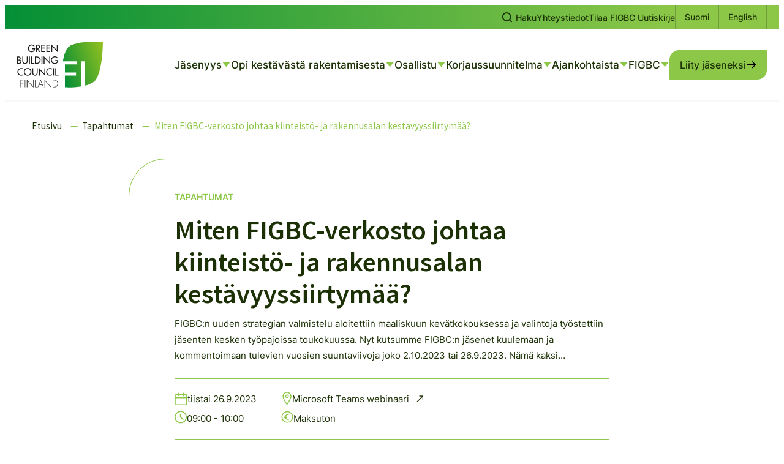

--- FILE ---
content_type: text/html; charset=UTF-8
request_url: https://figbc.fi/tapahtumat/miten-figbc-verkosto-johtaa-kiinteisto-ja-rakennusalan-kestavyyssiirtymaa_01
body_size: 19855
content:
<!doctype html><html lang="fi"><head><meta charset="UTF-8"><meta name="viewport" content="width=device-width, initial-scale=1"><link rel="profile" href="http://gmpg.org/xfn/11"><meta name='robots' content='index, follow, max-image-preview:large, max-snippet:-1, max-video-preview:-1' /> <script>window.koko_analytics = {"url":"https:\/\/figbc.fi\/wp\/wp-admin\/admin-ajax.php?action=koko_analytics_collect","site_url":"https:\/\/figbc.fi","post_id":4574,"path":"\/tapahtumat\/miten-figbc-verkosto-johtaa-kiinteisto-ja-rakennusalan-kestavyyssiirtymaa_01","method":"cookie","use_cookie":true};</script> <link media="all" href="https://figbc.fi/content/cache/autoptimize/css/autoptimize_ce46fbadb4864a57b638be0bc84f5dd9.css" rel="stylesheet"><title>Miten FIGBC-verkosto johtaa kiinteistö- ja rakennusalan kestävyyssiirtymää? - Green Building Council Finland</title><link rel="canonical" href="https://figbc.fi/tapahtumat/miten-figbc-verkosto-johtaa-kiinteisto-ja-rakennusalan-kestavyyssiirtymaa_01" /><meta property="og:locale" content="fi_FI" /><meta property="og:type" content="article" /><meta property="og:title" content="Miten FIGBC-verkosto johtaa kiinteistö- ja rakennusalan kestävyyssiirtymää? - Green Building Council Finland" /><meta property="og:description" content="FIGBC:n uuden strategian valmistelu aloitettiin maaliskuun kev&auml;tkokouksessa ja valintoja ty&ouml;stettiin j&auml;senten kesken ty&ouml;pajoissa toukokuussa. Nyt kutsumme FIGBC:n j&auml;senet kuulemaan ja kommentoimaan tulevien vuosien suuntaviivoja joko 2.10.2023 tai 26.9.2023. N&auml;m&auml; kaksi..." /><meta property="og:url" content="https://figbc.fi/tapahtumat/miten-figbc-verkosto-johtaa-kiinteisto-ja-rakennusalan-kestavyyssiirtymaa_01" /><meta property="og:site_name" content="Green Building Council Finland" /><meta property="article:modified_time" content="2023-09-08T13:59:39+00:00" /><meta property="og:image" content="https://figbc.fi/media/green-building-council-finland-logo.png" /><meta property="og:image:width" content="1760" /><meta property="og:image:height" content="942" /><meta property="og:image:type" content="image/png" /><meta name="twitter:card" content="summary_large_image" /><meta name="twitter:label1" content="Arvioitu lukuaika" /><meta name="twitter:data1" content="1 minuutti" /> <script type="application/ld+json" class="yoast-schema-graph">{"@context":"https://schema.org","@graph":[{"@type":"WebPage","@id":"https://figbc.fi/tapahtumat/miten-figbc-verkosto-johtaa-kiinteisto-ja-rakennusalan-kestavyyssiirtymaa_01","url":"https://figbc.fi/tapahtumat/miten-figbc-verkosto-johtaa-kiinteisto-ja-rakennusalan-kestavyyssiirtymaa_01","name":"Miten FIGBC-verkosto johtaa kiinteistö- ja rakennusalan kestävyyssiirtymää? - Green Building Council Finland","isPartOf":{"@id":"https://figbc.fi/#website"},"primaryImageOfPage":{"@id":"https://figbc.fi/tapahtumat/miten-figbc-verkosto-johtaa-kiinteisto-ja-rakennusalan-kestavyyssiirtymaa_01#primaryimage"},"image":{"@id":"https://figbc.fi/tapahtumat/miten-figbc-verkosto-johtaa-kiinteisto-ja-rakennusalan-kestavyyssiirtymaa_01#primaryimage"},"thumbnailUrl":"https://figbc.fi/media/green-building-council-finland-logo.png","datePublished":"2023-09-08T13:59:10+00:00","dateModified":"2023-09-08T13:59:39+00:00","breadcrumb":{"@id":"https://figbc.fi/tapahtumat/miten-figbc-verkosto-johtaa-kiinteisto-ja-rakennusalan-kestavyyssiirtymaa_01#breadcrumb"},"inLanguage":"fi","potentialAction":[{"@type":"ReadAction","target":["https://figbc.fi/tapahtumat/miten-figbc-verkosto-johtaa-kiinteisto-ja-rakennusalan-kestavyyssiirtymaa_01"]}]},{"@type":"ImageObject","inLanguage":"fi","@id":"https://figbc.fi/tapahtumat/miten-figbc-verkosto-johtaa-kiinteisto-ja-rakennusalan-kestavyyssiirtymaa_01#primaryimage","url":"https://figbc.fi/media/green-building-council-finland-logo.png","contentUrl":"https://figbc.fi/media/green-building-council-finland-logo.png","width":1760,"height":942},{"@type":"BreadcrumbList","@id":"https://figbc.fi/tapahtumat/miten-figbc-verkosto-johtaa-kiinteisto-ja-rakennusalan-kestavyyssiirtymaa_01#breadcrumb","itemListElement":[{"@type":"ListItem","position":1,"name":"Etusivu","item":"https://figbc.fi/"},{"@type":"ListItem","position":2,"name":"Tapahtumat","item":"https://figbc.fi/tapahtumat"},{"@type":"ListItem","position":3,"name":"Miten FIGBC-verkosto johtaa kiinteistö- ja rakennusalan kestävyyssiirtymää?"}]},{"@type":"WebSite","@id":"https://figbc.fi/#website","url":"https://figbc.fi/","name":"Green Building Council Finland","description":"","publisher":{"@id":"https://figbc.fi/#organization"},"potentialAction":[{"@type":"SearchAction","target":{"@type":"EntryPoint","urlTemplate":"https://figbc.fi/?s={search_term_string}"},"query-input":{"@type":"PropertyValueSpecification","valueRequired":true,"valueName":"search_term_string"}}],"inLanguage":"fi"},{"@type":"Organization","@id":"https://figbc.fi/#organization","name":"Green Building Council Finland ry","alternateName":"FIGBC","url":"https://figbc.fi/","logo":{"@type":"ImageObject","inLanguage":"fi","@id":"https://figbc.fi/#/schema/logo/image/","url":"https://figbc.fi/media/figbc.jpg","contentUrl":"https://figbc.fi/media/figbc.jpg","width":1300,"height":741,"caption":"Green Building Council Finland ry"},"image":{"@id":"https://figbc.fi/#/schema/logo/image/"},"sameAs":["https://www.linkedin.com/company/green-building-council-finland/"]}]}</script> <link rel="alternate" type="application/rss+xml" title="Green Building Council Finland &raquo; syöte" href="https://figbc.fi/feed" /><link rel="alternate" title="oEmbed (JSON)" type="application/json+oembed" href="https://figbc.fi/wp-json/oembed/1.0/embed?url=https%3A%2F%2Ffigbc.fi%2Ftapahtumat%2Fmiten-figbc-verkosto-johtaa-kiinteisto-ja-rakennusalan-kestavyyssiirtymaa_01" /><link rel="alternate" title="oEmbed (XML)" type="text/xml+oembed" href="https://figbc.fi/wp-json/oembed/1.0/embed?url=https%3A%2F%2Ffigbc.fi%2Ftapahtumat%2Fmiten-figbc-verkosto-johtaa-kiinteisto-ja-rakennusalan-kestavyyssiirtymaa_01&#038;format=xml" /><style id='wp-img-auto-sizes-contain-inline-css'>img:is([sizes=auto i],[sizes^="auto," i]){contain-intrinsic-size:3000px 1500px}
/*# sourceURL=wp-img-auto-sizes-contain-inline-css */</style><style id='wp-block-library-inline-css'>:root{--wp-block-synced-color:#7a00df;--wp-block-synced-color--rgb:122,0,223;--wp-bound-block-color:var(--wp-block-synced-color);--wp-editor-canvas-background:#ddd;--wp-admin-theme-color:#007cba;--wp-admin-theme-color--rgb:0,124,186;--wp-admin-theme-color-darker-10:#006ba1;--wp-admin-theme-color-darker-10--rgb:0,107,160.5;--wp-admin-theme-color-darker-20:#005a87;--wp-admin-theme-color-darker-20--rgb:0,90,135;--wp-admin-border-width-focus:2px}@media (min-resolution:192dpi){:root{--wp-admin-border-width-focus:1.5px}}.wp-element-button{cursor:pointer}:root .has-very-light-gray-background-color{background-color:#eee}:root .has-very-dark-gray-background-color{background-color:#313131}:root .has-very-light-gray-color{color:#eee}:root .has-very-dark-gray-color{color:#313131}:root .has-vivid-green-cyan-to-vivid-cyan-blue-gradient-background{background:linear-gradient(135deg,#00d084,#0693e3)}:root .has-purple-crush-gradient-background{background:linear-gradient(135deg,#34e2e4,#4721fb 50%,#ab1dfe)}:root .has-hazy-dawn-gradient-background{background:linear-gradient(135deg,#faaca8,#dad0ec)}:root .has-subdued-olive-gradient-background{background:linear-gradient(135deg,#fafae1,#67a671)}:root .has-atomic-cream-gradient-background{background:linear-gradient(135deg,#fdd79a,#004a59)}:root .has-nightshade-gradient-background{background:linear-gradient(135deg,#330968,#31cdcf)}:root .has-midnight-gradient-background{background:linear-gradient(135deg,#020381,#2874fc)}:root{--wp--preset--font-size--normal:16px;--wp--preset--font-size--huge:42px}.has-regular-font-size{font-size:1em}.has-larger-font-size{font-size:2.625em}.has-normal-font-size{font-size:var(--wp--preset--font-size--normal)}.has-huge-font-size{font-size:var(--wp--preset--font-size--huge)}.has-text-align-center{text-align:center}.has-text-align-left{text-align:left}.has-text-align-right{text-align:right}.has-fit-text{white-space:nowrap!important}#end-resizable-editor-section{display:none}.aligncenter{clear:both}.items-justified-left{justify-content:flex-start}.items-justified-center{justify-content:center}.items-justified-right{justify-content:flex-end}.items-justified-space-between{justify-content:space-between}.screen-reader-text{border:0;clip-path:inset(50%);height:1px;margin:-1px;overflow:hidden;padding:0;position:absolute;width:1px;word-wrap:normal!important}.screen-reader-text:focus{background-color:#ddd;clip-path:none;color:#444;display:block;font-size:1em;height:auto;left:5px;line-height:normal;padding:15px 23px 14px;text-decoration:none;top:5px;width:auto;z-index:100000}html :where(.has-border-color){border-style:solid}html :where([style*=border-top-color]){border-top-style:solid}html :where([style*=border-right-color]){border-right-style:solid}html :where([style*=border-bottom-color]){border-bottom-style:solid}html :where([style*=border-left-color]){border-left-style:solid}html :where([style*=border-width]){border-style:solid}html :where([style*=border-top-width]){border-top-style:solid}html :where([style*=border-right-width]){border-right-style:solid}html :where([style*=border-bottom-width]){border-bottom-style:solid}html :where([style*=border-left-width]){border-left-style:solid}html :where(img[class*=wp-image-]){height:auto;max-width:100%}:where(figure){margin:0 0 1em}html :where(.is-position-sticky){--wp-admin--admin-bar--position-offset:var(--wp-admin--admin-bar--height,0px)}@media screen and (max-width:600px){html :where(.is-position-sticky){--wp-admin--admin-bar--position-offset:0px}}

/*# sourceURL=wp-block-library-inline-css */</style><style id='wp-block-paragraph-inline-css'>.is-small-text{font-size:.875em}.is-regular-text{font-size:1em}.is-large-text{font-size:2.25em}.is-larger-text{font-size:3em}.has-drop-cap:not(:focus):first-letter{float:left;font-size:8.4em;font-style:normal;font-weight:100;line-height:.68;margin:.05em .1em 0 0;text-transform:uppercase}body.rtl .has-drop-cap:not(:focus):first-letter{float:none;margin-left:.1em}p.has-drop-cap.has-background{overflow:hidden}:root :where(p.has-background){padding:1.25em 2.375em}:where(p.has-text-color:not(.has-link-color)) a{color:inherit}p.has-text-align-left[style*="writing-mode:vertical-lr"],p.has-text-align-right[style*="writing-mode:vertical-rl"]{rotate:180deg}
/*# sourceURL=https://figbc.fi/wp/wp-includes/blocks/paragraph/style.min.css */</style><style id='global-styles-inline-css'>:root{--wp--preset--aspect-ratio--square: 1;--wp--preset--aspect-ratio--4-3: 4/3;--wp--preset--aspect-ratio--3-4: 3/4;--wp--preset--aspect-ratio--3-2: 3/2;--wp--preset--aspect-ratio--2-3: 2/3;--wp--preset--aspect-ratio--16-9: 16/9;--wp--preset--aspect-ratio--9-16: 9/16;--wp--preset--color--black: #000000;--wp--preset--color--cyan-bluish-gray: #abb8c3;--wp--preset--color--white: #ffffff;--wp--preset--color--pale-pink: #f78da7;--wp--preset--color--vivid-red: #cf2e2e;--wp--preset--color--luminous-vivid-orange: #ff6900;--wp--preset--color--luminous-vivid-amber: #fcb900;--wp--preset--color--light-green-cyan: #7bdcb5;--wp--preset--color--vivid-green-cyan: #00d084;--wp--preset--color--pale-cyan-blue: #8ed1fc;--wp--preset--color--vivid-cyan-blue: #0693e3;--wp--preset--color--vivid-purple: #9b51e0;--wp--preset--gradient--vivid-cyan-blue-to-vivid-purple: linear-gradient(135deg,rgb(6,147,227) 0%,rgb(155,81,224) 100%);--wp--preset--gradient--light-green-cyan-to-vivid-green-cyan: linear-gradient(135deg,rgb(122,220,180) 0%,rgb(0,208,130) 100%);--wp--preset--gradient--luminous-vivid-amber-to-luminous-vivid-orange: linear-gradient(135deg,rgb(252,185,0) 0%,rgb(255,105,0) 100%);--wp--preset--gradient--luminous-vivid-orange-to-vivid-red: linear-gradient(135deg,rgb(255,105,0) 0%,rgb(207,46,46) 100%);--wp--preset--gradient--very-light-gray-to-cyan-bluish-gray: linear-gradient(135deg,rgb(238,238,238) 0%,rgb(169,184,195) 100%);--wp--preset--gradient--cool-to-warm-spectrum: linear-gradient(135deg,rgb(74,234,220) 0%,rgb(151,120,209) 20%,rgb(207,42,186) 40%,rgb(238,44,130) 60%,rgb(251,105,98) 80%,rgb(254,248,76) 100%);--wp--preset--gradient--blush-light-purple: linear-gradient(135deg,rgb(255,206,236) 0%,rgb(152,150,240) 100%);--wp--preset--gradient--blush-bordeaux: linear-gradient(135deg,rgb(254,205,165) 0%,rgb(254,45,45) 50%,rgb(107,0,62) 100%);--wp--preset--gradient--luminous-dusk: linear-gradient(135deg,rgb(255,203,112) 0%,rgb(199,81,192) 50%,rgb(65,88,208) 100%);--wp--preset--gradient--pale-ocean: linear-gradient(135deg,rgb(255,245,203) 0%,rgb(182,227,212) 50%,rgb(51,167,181) 100%);--wp--preset--gradient--electric-grass: linear-gradient(135deg,rgb(202,248,128) 0%,rgb(113,206,126) 100%);--wp--preset--gradient--midnight: linear-gradient(135deg,rgb(2,3,129) 0%,rgb(40,116,252) 100%);--wp--preset--font-size--small: 13px;--wp--preset--font-size--medium: 20px;--wp--preset--font-size--large: 36px;--wp--preset--font-size--x-large: 42px;--wp--preset--spacing--20: 0.44rem;--wp--preset--spacing--30: 0.67rem;--wp--preset--spacing--40: 1rem;--wp--preset--spacing--50: 1.5rem;--wp--preset--spacing--60: 2.25rem;--wp--preset--spacing--70: 3.38rem;--wp--preset--spacing--80: 5.06rem;--wp--preset--shadow--natural: 6px 6px 9px rgba(0, 0, 0, 0.2);--wp--preset--shadow--deep: 12px 12px 50px rgba(0, 0, 0, 0.4);--wp--preset--shadow--sharp: 6px 6px 0px rgba(0, 0, 0, 0.2);--wp--preset--shadow--outlined: 6px 6px 0px -3px rgb(255, 255, 255), 6px 6px rgb(0, 0, 0);--wp--preset--shadow--crisp: 6px 6px 0px rgb(0, 0, 0);}:where(.is-layout-flex){gap: 0.5em;}:where(.is-layout-grid){gap: 0.5em;}body .is-layout-flex{display: flex;}.is-layout-flex{flex-wrap: wrap;align-items: center;}.is-layout-flex > :is(*, div){margin: 0;}body .is-layout-grid{display: grid;}.is-layout-grid > :is(*, div){margin: 0;}:where(.wp-block-columns.is-layout-flex){gap: 2em;}:where(.wp-block-columns.is-layout-grid){gap: 2em;}:where(.wp-block-post-template.is-layout-flex){gap: 1.25em;}:where(.wp-block-post-template.is-layout-grid){gap: 1.25em;}.has-black-color{color: var(--wp--preset--color--black) !important;}.has-cyan-bluish-gray-color{color: var(--wp--preset--color--cyan-bluish-gray) !important;}.has-white-color{color: var(--wp--preset--color--white) !important;}.has-pale-pink-color{color: var(--wp--preset--color--pale-pink) !important;}.has-vivid-red-color{color: var(--wp--preset--color--vivid-red) !important;}.has-luminous-vivid-orange-color{color: var(--wp--preset--color--luminous-vivid-orange) !important;}.has-luminous-vivid-amber-color{color: var(--wp--preset--color--luminous-vivid-amber) !important;}.has-light-green-cyan-color{color: var(--wp--preset--color--light-green-cyan) !important;}.has-vivid-green-cyan-color{color: var(--wp--preset--color--vivid-green-cyan) !important;}.has-pale-cyan-blue-color{color: var(--wp--preset--color--pale-cyan-blue) !important;}.has-vivid-cyan-blue-color{color: var(--wp--preset--color--vivid-cyan-blue) !important;}.has-vivid-purple-color{color: var(--wp--preset--color--vivid-purple) !important;}.has-black-background-color{background-color: var(--wp--preset--color--black) !important;}.has-cyan-bluish-gray-background-color{background-color: var(--wp--preset--color--cyan-bluish-gray) !important;}.has-white-background-color{background-color: var(--wp--preset--color--white) !important;}.has-pale-pink-background-color{background-color: var(--wp--preset--color--pale-pink) !important;}.has-vivid-red-background-color{background-color: var(--wp--preset--color--vivid-red) !important;}.has-luminous-vivid-orange-background-color{background-color: var(--wp--preset--color--luminous-vivid-orange) !important;}.has-luminous-vivid-amber-background-color{background-color: var(--wp--preset--color--luminous-vivid-amber) !important;}.has-light-green-cyan-background-color{background-color: var(--wp--preset--color--light-green-cyan) !important;}.has-vivid-green-cyan-background-color{background-color: var(--wp--preset--color--vivid-green-cyan) !important;}.has-pale-cyan-blue-background-color{background-color: var(--wp--preset--color--pale-cyan-blue) !important;}.has-vivid-cyan-blue-background-color{background-color: var(--wp--preset--color--vivid-cyan-blue) !important;}.has-vivid-purple-background-color{background-color: var(--wp--preset--color--vivid-purple) !important;}.has-black-border-color{border-color: var(--wp--preset--color--black) !important;}.has-cyan-bluish-gray-border-color{border-color: var(--wp--preset--color--cyan-bluish-gray) !important;}.has-white-border-color{border-color: var(--wp--preset--color--white) !important;}.has-pale-pink-border-color{border-color: var(--wp--preset--color--pale-pink) !important;}.has-vivid-red-border-color{border-color: var(--wp--preset--color--vivid-red) !important;}.has-luminous-vivid-orange-border-color{border-color: var(--wp--preset--color--luminous-vivid-orange) !important;}.has-luminous-vivid-amber-border-color{border-color: var(--wp--preset--color--luminous-vivid-amber) !important;}.has-light-green-cyan-border-color{border-color: var(--wp--preset--color--light-green-cyan) !important;}.has-vivid-green-cyan-border-color{border-color: var(--wp--preset--color--vivid-green-cyan) !important;}.has-pale-cyan-blue-border-color{border-color: var(--wp--preset--color--pale-cyan-blue) !important;}.has-vivid-cyan-blue-border-color{border-color: var(--wp--preset--color--vivid-cyan-blue) !important;}.has-vivid-purple-border-color{border-color: var(--wp--preset--color--vivid-purple) !important;}.has-vivid-cyan-blue-to-vivid-purple-gradient-background{background: var(--wp--preset--gradient--vivid-cyan-blue-to-vivid-purple) !important;}.has-light-green-cyan-to-vivid-green-cyan-gradient-background{background: var(--wp--preset--gradient--light-green-cyan-to-vivid-green-cyan) !important;}.has-luminous-vivid-amber-to-luminous-vivid-orange-gradient-background{background: var(--wp--preset--gradient--luminous-vivid-amber-to-luminous-vivid-orange) !important;}.has-luminous-vivid-orange-to-vivid-red-gradient-background{background: var(--wp--preset--gradient--luminous-vivid-orange-to-vivid-red) !important;}.has-very-light-gray-to-cyan-bluish-gray-gradient-background{background: var(--wp--preset--gradient--very-light-gray-to-cyan-bluish-gray) !important;}.has-cool-to-warm-spectrum-gradient-background{background: var(--wp--preset--gradient--cool-to-warm-spectrum) !important;}.has-blush-light-purple-gradient-background{background: var(--wp--preset--gradient--blush-light-purple) !important;}.has-blush-bordeaux-gradient-background{background: var(--wp--preset--gradient--blush-bordeaux) !important;}.has-luminous-dusk-gradient-background{background: var(--wp--preset--gradient--luminous-dusk) !important;}.has-pale-ocean-gradient-background{background: var(--wp--preset--gradient--pale-ocean) !important;}.has-electric-grass-gradient-background{background: var(--wp--preset--gradient--electric-grass) !important;}.has-midnight-gradient-background{background: var(--wp--preset--gradient--midnight) !important;}.has-small-font-size{font-size: var(--wp--preset--font-size--small) !important;}.has-medium-font-size{font-size: var(--wp--preset--font-size--medium) !important;}.has-large-font-size{font-size: var(--wp--preset--font-size--large) !important;}.has-x-large-font-size{font-size: var(--wp--preset--font-size--x-large) !important;}
/*# sourceURL=global-styles-inline-css */</style><style id='classic-theme-styles-inline-css'>/*! This file is auto-generated */
.wp-block-button__link{color:#fff;background-color:#32373c;border-radius:9999px;box-shadow:none;text-decoration:none;padding:calc(.667em + 2px) calc(1.333em + 2px);font-size:1.125em}.wp-block-file__button{background:#32373c;color:#fff;text-decoration:none}
/*# sourceURL=/wp-includes/css/classic-themes.min.css */</style> <script id="figbc_legacy-js-before">var supportsES6 = (function () {
  try {
    new Function("(a = 0) => a");
    return true;
  } catch (err) {
    return false;
  }
  }());
  var legacyScript ="https://figbc.fi/content/themes/figbc/js/prod/legacy.js";
  if (!supportsES6) {
    var script = document.createElement("script");
    script.src = legacyScript;
    document.head.appendChild(script);
  }
//# sourceURL=figbc_legacy-js-before</script> <link rel="https://api.w.org/" href="https://figbc.fi/wp-json/" /><link rel="alternate" title="JSON" type="application/json" href="https://figbc.fi/wp-json/wp/v2/event/4574" /><link rel="EditURI" type="application/rsd+xml" title="RSD" href="https://figbc.fi/wp/xmlrpc.php?rsd" /><meta name="generator" content="WordPress 6.9" /><link rel='shortlink' href='https://figbc.fi/?p=4574' /><style id="breadcrumb-trail-css">.breadcrumbs .trail-browse,.breadcrumbs .trail-items,.breadcrumbs .trail-items li {display: inline-block;margin:0;padding: 0;border:none;background:transparent;text-indent: 0;}.breadcrumbs .trail-browse {font-size: inherit;font-style:inherit;font-weight: inherit;color: inherit;}.breadcrumbs .trail-items {list-style: none;}.trail-items li::after {content: "\002F";padding: 0 0.5em;}.trail-items li:last-of-type::after {display: none;}</style><link rel="icon" href="https://figbc.fi/media/cropped-favicon-2-32x32.png" sizes="32x32" /><link rel="icon" href="https://figbc.fi/media/cropped-favicon-2-192x192.png" sizes="192x192" /><link rel="apple-touch-icon" href="https://figbc.fi/media/cropped-favicon-2-180x180.png" /><meta name="msapplication-TileImage" content="https://figbc.fi/media/cropped-favicon-2-270x270.png" /></head><body class="wp-singular event-template-default single single-event postid-4574 wp-theme-figbc no-js"> <a class="skip-link screen-reader-text js-trigger" href="#content">Siirry suoraan sisältöön</a><div id="page" class="site"><div class="top-nav hide-on-mobile-nav-view"><div class="container"><ul><li> <a href="https://figbc.fi/?s="> <svg width="17" height="17" viewBox="0 0 17 17" fill="none" xmlns="http://www.w3.org/2000/svg"><path d="M16 15.198l-2.704-2.704M8.27 13.934A6.467 6.467 0 108.27 1a6.467 6.467 0 000 12.934z" stroke="currentColor" stroke-width="2" stroke-linecap="round" stroke-linejoin="round"/></svg> Haku </a></li><li> <a href="https://figbc.fi/yhteystiedot" target=""> Yhteystiedot </a></li><li> <a href="https://figbc.fi/tilaa-figbc-maksuton-uutiskirje" target=""> Tilaa FIGBC Uutiskirje </a></li></ul><div role="region" class="language-switcher nav-language" aria-label="Valitse kieli"><ul><li lang="fi" class="lang-item lang-item-fi current-lang"> <a hreflang="fi" aria-current="page" href="https://figbc.fi/tapahtumat/miten-figbc-verkosto-johtaa-kiinteisto-ja-rakennusalan-kestavyyssiirtymaa_01"> <span class="screen-reader-text">Vaihda kieli Suomeksi</span> <span class="site-lang-label" aria-hidden="true">Suomi</span> </a></li><li lang="en" class="lang-item lang-item-en"> <a hreflang="en" href="https://figbc.fi/en/front-page"> <span class="screen-reader-text">English: Vaihda kieli kieleen English</span> <span class="site-lang-label" aria-hidden="true">English</span> </a></li></ul></div></div></div><header class="site-header"><div class="site-branding"><p class="site-title"> <a href="https://figbc.fi/" rel="home"> <span class="screen-reader-text">Green Building Council Finland</span> <svg width="140" height="75" viewBox="0 0 140 75" fill="none" xmlns="http://www.w3.org/2000/svg"> <g clip-path="url(#clip0_1172_36)"> <path d="M29.1753 11.0426V11.5201C29.1753 14.8262 26.8451 17.363 23.4775 17.363C20.1098 17.363 17.3984 14.4581 17.3984 11.1222C17.3984 7.78617 20.1761 4.81827 23.6366 4.81827C25.5027 4.81827 27.3556 5.66387 28.5356 7.14616L27.4815 8.15425C26.6197 6.97373 25.1679 6.19113 23.6995 6.19113C21.0014 6.19113 18.8966 8.37643 18.8966 11.0757C18.8966 13.5993 20.9716 15.9935 23.5736 15.9935C25.4397 15.9935 27.4517 14.3819 27.5147 12.4187H24.4022V11.0459H29.1753V11.0426Z" fill="#1D1D1B"/> <path d="M38.1481 17.1077H36.3284L32.7851 12.0142H32.1619V17.1077H30.6604V5.07031H32.4801C33.5508 5.07031 34.6976 5.08689 35.6555 5.63073C36.6599 6.221 37.2333 7.3551 37.2333 8.50247C37.2333 10.2268 36.0831 11.6627 34.3463 11.8716L38.1448 17.1077H38.1481ZM32.1652 10.7707H32.6459C34.1772 10.7707 35.8379 10.4822 35.8379 8.56879C35.8379 6.6554 34.0513 6.41333 32.5663 6.41333H32.1686V10.774L32.1652 10.7707Z" fill="#1D1D1B"/> <path d="M39.3313 5.07031H45.7948V6.44317H40.8328V9.81232H45.6523V11.1852H40.8328V15.7349H45.7948V17.1077H39.3313V5.07031Z" fill="#1D1D1B"/> <path d="M47.6477 5.07031H54.1112V6.44317H49.1492V9.81232H53.9687V11.1852H49.1492V15.7349H54.1112V17.1077H47.6477V5.07031Z" fill="#1D1D1B"/> <path d="M55.8218 4.49661L64.8541 13.964V5.0703H66.3524V17.6018L57.32 8.13436V17.1077H55.8218V4.49661Z" fill="#1D1D1B"/> <path d="M0 24.2373H1.46838C3.73559 24.2373 5.87352 24.8276 5.87352 27.5401C5.87352 28.4189 5.3929 29.4402 4.58082 29.8216V29.8514C6.00279 30.1068 6.99055 31.4962 6.99055 32.9022C6.99055 35.313 4.93217 36.2714 2.81081 36.2714H0V24.234V24.2373ZM1.50153 29.5696H1.88271C3.30469 29.5696 4.46812 29.2811 4.46812 27.56C4.46812 25.839 3.31794 25.5803 1.91586 25.5803H1.50153V29.5696ZM1.50153 34.935H2.6517C4.04053 34.935 5.49234 34.5205 5.49234 32.8127C5.49234 31.1049 3.76873 30.77 2.42962 30.77H1.50484V34.935H1.50153Z" fill="#1D1D1B"/> <path d="M9.96041 24.2373V31.3404C9.96041 33.3035 10.5504 35.124 12.864 35.124C15.1776 35.124 15.7676 33.3035 15.7676 31.3404V24.2373H17.2659V31.851C17.2659 34.5039 15.6218 36.5301 12.8607 36.5301C10.0996 36.5301 8.45557 34.5039 8.45557 31.851V24.2373H9.95378H9.96041Z" fill="#1D1D1B"/> <path d="M20.7992 36.2714H19.301V24.234H20.7992V36.2714Z" fill="#1D1D1B"/> <path d="M24.5516 34.8985H28.2043V36.2714H23.05V24.234H24.5516V34.8985Z" fill="#1D1D1B"/> <path d="M29.0693 24.2373H31.5586C35.2445 24.2373 38.3105 26.1839 38.3105 30.193C38.3105 34.2022 35.3108 36.2747 31.5122 36.2747H29.0693V24.2373ZM30.5709 34.9019H31.0979C34.1606 34.9019 36.809 33.7512 36.809 30.256C36.809 26.7608 34.1606 25.6102 31.0979 25.6102H30.5709V34.9019Z" fill="#1D1D1B"/> <path d="M41.2638 36.2714H39.7656V24.234H41.2638V36.2714Z" fill="#1D1D1B"/> <path d="M43.3718 23.6603L52.4042 33.1244V24.234H53.9057V36.7655L44.8734 27.3014V36.2714H43.3718V23.6603Z" fill="#1D1D1B"/> <path d="M67.0086 30.2063V30.6838C67.0086 33.9866 64.6784 36.5267 61.3107 36.5267C57.9431 36.5267 55.2317 33.6218 55.2317 30.2858C55.2317 26.9499 58.0093 23.9786 61.4698 23.9786C63.336 23.9786 65.1888 24.8242 66.3688 26.3098L65.3148 27.3146C64.453 26.1341 63.0012 25.3515 61.5328 25.3515C58.8347 25.3515 56.7299 27.5401 56.7299 30.2361C56.7299 32.7563 58.8049 35.1539 61.4035 35.1539C63.2697 35.1539 65.2816 33.5422 65.3446 31.5758H62.2322V30.2029H67.0052L67.0086 30.2063Z" fill="#1D1D1B"/> <path d="M9.87763 45.699C9.01583 44.933 7.83582 44.5185 6.70221 44.5185C4.00411 44.5185 1.94572 46.7701 1.94572 49.4363C1.94572 52.1024 3.98753 54.3209 6.66907 54.3209C7.84908 54.3209 8.98268 53.8732 9.87763 53.074V54.8481C8.94953 55.3886 7.76953 55.6937 6.71879 55.6937C3.28815 55.6937 0.44751 52.9646 0.44751 49.4827C0.44751 46.0008 3.30472 43.1456 6.84806 43.1456C7.90211 43.1456 8.96942 43.401 9.88094 43.9614V45.7023L9.87763 45.699Z" fill="#1D1D1B"/> <path d="M23.4312 49.4197C23.4312 52.9944 20.6072 55.6937 17.1301 55.6937C13.6531 55.6937 10.8257 52.9944 10.8257 49.4197C10.8257 45.8449 13.6829 43.1456 17.1301 43.1456C20.5773 43.1456 23.4312 45.9709 23.4312 49.4197ZM21.9297 49.4197C21.9297 46.7701 19.9509 44.5483 17.1268 44.5483C14.3027 44.5483 12.3239 46.7668 12.3239 49.4197C12.3239 52.0725 14.5248 54.2877 17.1268 54.2877C19.7288 54.2877 21.9297 52.1654 21.9297 49.4197Z" fill="#1D1D1B"/> <path d="M26.1789 43.3977V50.5007C26.1789 52.4639 26.7689 54.2844 29.0825 54.2844C31.3961 54.2844 31.9861 52.4639 31.9861 50.5007V43.3977H33.4844V51.0114C33.4844 53.6643 31.8403 55.6904 29.0792 55.6904C26.3181 55.6904 24.6741 53.6643 24.6741 51.0114V43.3977H26.1723H26.1789Z" fill="#1D1D1B"/> <path d="M35.4233 42.824L44.4557 52.2914V43.3977H45.9572V55.9292L36.9249 46.4617V55.4351H35.4233V42.824Z" fill="#1D1D1B"/> <path d="M56.8559 45.699C55.9941 44.933 54.8141 44.5185 53.6805 44.5185C50.9824 44.5185 48.924 46.7701 48.924 49.4363C48.924 52.1024 50.9658 54.3209 53.6473 54.3209C54.8274 54.3209 55.961 53.8732 56.8559 53.074V54.8481C55.9311 55.3886 54.7511 55.6937 53.6971 55.6937C50.2664 55.6937 47.4258 52.9646 47.4258 49.4827C47.4258 46.0008 50.283 43.1456 53.8263 43.1456C54.8804 43.1456 55.9477 43.401 56.8559 43.9614V45.7023V45.699Z" fill="#1D1D1B"/> <path d="M60.1009 55.4351H58.5994V43.3977H60.1009V55.4351Z" fill="#1D1D1B"/> <path d="M63.8497 54.0655H67.5024V55.4384H62.3481V43.401H63.8464V54.0655H63.8497Z" fill="#1D1D1B"/> <path d="M6.19512 63.2809V67.6549H10.1694V68.3711H6.19512V74.5987H5.42944V62.5613H10.2821V63.2809H6.19844H6.19512Z" fill="#1D1D1B"/> <path d="M13.2818 74.6021H12.5161V62.5647H13.2818V74.6021Z" fill="#1D1D1B"/> <path d="M26.7325 75L16.6329 64.2559V74.6021H15.8672V62.4055L25.9669 73.07V62.5647H26.7325V75Z" fill="#1D1D1B"/> <path d="M30.0901 73.8825H33.1529V74.6021H29.3245V62.5647H30.0901V73.8825Z" fill="#1D1D1B"/> <path d="M35.7252 70.6427L34.1143 74.6021H33.332L38.3736 62.1667L43.3986 74.6021H42.6163L41.0054 70.6427H35.7252ZM38.3736 64.1133L36.0136 69.9231H40.7203L38.3736 64.1133Z" fill="#1D1D1B"/> <path d="M55.6427 75L45.543 64.2559V74.6021H44.7773V62.4055L54.877 73.07V62.5647H55.6427V75Z" fill="#1D1D1B"/> <path d="M58.2314 62.5647H60.4025C62.1593 62.5647 63.5448 62.8532 64.8707 64.0801C66.1335 65.2607 66.7865 66.8756 66.7865 68.5999C66.7865 70.3243 66.1501 71.8398 64.9369 73.007C63.6111 74.2837 62.1924 74.6021 60.4058 74.6021H58.2348V62.5647H58.2314ZM60.386 73.8825C61.9637 73.8825 63.273 73.5641 64.4232 72.43C65.4441 71.4087 66.0175 70.0358 66.0175 68.5999C66.0175 67.0679 65.4109 65.6287 64.2773 64.5941C63.1305 63.5562 61.8842 63.2843 60.3826 63.2843H58.9938V73.8825H60.3826H60.386Z" fill="#1D1D1B"/> <path d="M82.1995 10.4324C78.4672 15.3568 76.147 23.468 74.7217 32.2854H97.2512V37.2762H78.0032V50.4841H96.1342V55.4152H78.0032V74.5689C83.9993 74.7778 94.2813 74.7944 104.232 73.1927V32.2888H110.099V72.0321C118.15 70.1054 125.326 66.8524 128.929 61.4339C140.04 44.7274 140 0.212225 140 0.212225C140 0.212225 91.9014 -2.36438 82.1995 10.4291V10.4324Z" fill="url(#paint0_linear_1172_36)"/> </g> <defs> <linearGradient id="paint0_linear_1172_36" x1="69.0968" y1="50.0696" x2="147.731" y2="21.4608" gradientUnits="userSpaceOnUse"> <stop stop-color="#008D36"/> <stop offset="1" stop-color="#95C11F"/> </linearGradient> <clipPath id="clip0_1172_36"> <rect width="140" height="75" fill="white"/> </clipPath> </defs> </svg> </a></p></div><nav id="nav" class="nav-primary nav-menu" aria-label="Päävalikko"> <button aria-haspopup="true" aria-expanded="false" aria-controls="nav" id="nav-toggle" class="nav-toggle" type="button" aria-label="Avaa päävalikko"> <span class="hamburger" aria-hidden="true"></span> </button><div id="menu-items-wrapper" class="menu-items-wrapper"><ul id="main-menu" class="menu-items" itemscope itemtype="http://www.schema.org/SiteNavigationElement"><li id="menu-item-10682" class="menu-item menu-item-type-custom menu-item-object-custom menu-item-has-children dropdown dropdown-item menu-item-10682"><a href="https://figbc.fi/jasenpalvelut" aria-haspopup="true" class="dropdown dropdown-item nav-link" id="menu-item-dropdown-10682"><span itemprop="name">Jäsenyys</span></a><button class="dropdown-toggle" aria-expanded="false" aria-label=""><svg width="14" height="8" viewBox="0 0 14 8" fill="none" xmlns="http://www.w3.org/2000/svg"><path d="M7 7.667L.938.167h12.124L7 7.667z" fill="currentColor"/></svg> </button><ul class="sub-menu" aria-labelledby="menu-item-dropdown-10682"><li id="menu-item-10686" class="menu-item menu-item-type-post_type menu-item-object-page menu-item-10686"><a itemprop="url" href="https://figbc.fi/jasenpalvelut" class="dropdown-item"><span itemprop="name">Jäsenpalvelut</span></a></li><li id="menu-item-4742" class="menu-item menu-item-type-post_type menu-item-object-page menu-item-4742"><a itemprop="url" href="https://figbc.fi/figbc-jasenet" class="dropdown-item"><span itemprop="name">Jäsenet</span></a></li><li id="menu-item-10754" class="menu-item menu-item-type-taxonomy menu-item-object-category menu-item-10754"><a itemprop="url" href="https://figbc.fi/category/jasentarinat" class="dropdown-item"><span itemprop="name">Jäsentarinat</span></a></li><li id="menu-item-10683" class="menu-item menu-item-type-post_type menu-item-object-page menu-item-10683"><a itemprop="url" href="https://figbc.fi/jasenfoorumit" class="dropdown-item"><span itemprop="name">Jäsenfoorumit</span></a></li><li id="menu-item-10685" class="menu-item menu-item-type-post_type menu-item-object-page menu-item-10685"><a itemprop="url" href="https://figbc.fi/tyoryhmat" class="dropdown-item"><span itemprop="name">Työryhmät</span></a></li><li id="menu-item-10684" class="menu-item menu-item-type-post_type menu-item-object-page menu-item-10684"><a itemprop="url" href="https://figbc.fi/ohjausryhmat" class="dropdown-item"><span itemprop="name">Ohjausryhmät</span></a></li><li id="menu-item-11838" class="menu-item menu-item-type-custom menu-item-object-custom menu-item-11838"><a itemprop="url" href="https://figbc.fi/green-building-council-finlandin-saannot" class="dropdown-item"><span itemprop="name">Yhdistyksen säännöt</span></a></li></ul></li><li id="menu-item-11489" class="menu-item menu-item-type-custom menu-item-object-custom menu-item-has-children dropdown dropdown-item menu-item-11489"><a href="#" aria-haspopup="true" class="dropdown dropdown-item nav-link" id="menu-item-dropdown-11489"><span itemprop="name">Opi kestävästä rakentamisesta</span></a><button class="dropdown-toggle" aria-expanded="false" aria-label=""><svg width="14" height="8" viewBox="0 0 14 8" fill="none" xmlns="http://www.w3.org/2000/svg"><path d="M7 7.667L.938.167h12.124L7 7.667z" fill="currentColor"/></svg> </button><ul class="sub-menu" aria-labelledby="menu-item-dropdown-11489"><li id="menu-item-11584" class="menu-item menu-item-type-post_type_archive menu-item-object-learning_material menu-item-11584"><a itemprop="url" href="https://figbc.fi/perusoppimaara" class="dropdown-item"><span itemprop="name">Perusoppimäärä</span></a></li><li id="menu-item-3104" class="menu-item menu-item-type-post_type_archive menu-item-object-release menu-item-3104"><a itemprop="url" href="https://figbc.fi/julkaisut" class="dropdown-item"><span itemprop="name">Julkaisut</span></a></li><li id="menu-item-2659" class="menu-item menu-item-type-post_type menu-item-object-page menu-item-2659"><a itemprop="url" href="https://figbc.fi/verkkokurssit" class="dropdown-item"><span itemprop="name">Verkkokoulutukset</span></a></li></ul></li><li id="menu-item-55" class="menu-item menu-item-type-custom menu-item-object-custom menu-item-has-children dropdown dropdown-item menu-item-55"><a href="#" aria-haspopup="true" class="dropdown dropdown-item nav-link" id="menu-item-dropdown-55"><span itemprop="name">Osallistu</span></a><button class="dropdown-toggle" aria-expanded="false" aria-label=""><svg width="14" height="8" viewBox="0 0 14 8" fill="none" xmlns="http://www.w3.org/2000/svg"><path d="M7 7.667L.938.167h12.124L7 7.667z" fill="currentColor"/></svg> </button><ul class="sub-menu" aria-labelledby="menu-item-dropdown-55"><li id="menu-item-1406" class="menu-item menu-item-type-post_type menu-item-object-page menu-item-1406"><a itemprop="url" href="https://figbc.fi/tapahtumat-ja-koulutukset" class="dropdown-item"><span itemprop="name">Tapahtumat</span></a></li><li id="menu-item-2656" class="menu-item menu-item-type-post_type menu-item-object-page menu-item-2656"><a itemprop="url" href="https://figbc.fi/world-green-building-week" class="dropdown-item"><span itemprop="name">World Green Building Week</span></a></li><li id="menu-item-8067" class="menu-item menu-item-type-post_type menu-item-object-page menu-item-8067"><a itemprop="url" href="https://figbc.fi/julkiset-sitoumukset" class="dropdown-item"><span itemprop="name">Vapaaehtoiset sitoumukset</span></a></li></ul></li><li id="menu-item-11268" class="menu-item menu-item-type-post_type menu-item-object-page menu-item-has-children dropdown dropdown-item menu-item-11268"><a href="https://figbc.fi/korjaussuunnitelma" aria-haspopup="true" class="dropdown dropdown-item nav-link" id="menu-item-dropdown-11268"><span itemprop="name">Korjaussuunnitelma</span></a><button class="dropdown-toggle" aria-expanded="false" aria-label=""><svg width="14" height="8" viewBox="0 0 14 8" fill="none" xmlns="http://www.w3.org/2000/svg"><path d="M7 7.667L.938.167h12.124L7 7.667z" fill="currentColor"/></svg> </button><ul class="sub-menu" aria-labelledby="menu-item-dropdown-11268"><li id="menu-item-11273" class="menu-item menu-item-type-post_type menu-item-object-page menu-item-11273"><a itemprop="url" href="https://figbc.fi/korjaussuunnitelma" class="dropdown-item"><span itemprop="name">Johdanto korjaussuunnitelmaan</span></a></li><li id="menu-item-11272" class="menu-item menu-item-type-post_type menu-item-object-page menu-item-11272"><a itemprop="url" href="https://figbc.fi/korjaussuunnitelma/yhteiskunnan-paattajille" class="dropdown-item"><span itemprop="name">Yhteiskunnan päättäjille</span></a></li><li id="menu-item-11271" class="menu-item menu-item-type-post_type menu-item-object-page menu-item-11271"><a itemprop="url" href="https://figbc.fi/korjaussuunnitelma/yrityspaattajille" class="dropdown-item"><span itemprop="name">Yrityspäättäjille</span></a></li><li id="menu-item-11270" class="menu-item menu-item-type-post_type menu-item-object-page menu-item-11270"><a itemprop="url" href="https://figbc.fi/korjaussuunnitelma/tuotesidonnaiset-paastot-laskuun" class="dropdown-item"><span itemprop="name">Tuotesidonnaiset päästöt laskuun</span></a></li><li id="menu-item-11269" class="menu-item menu-item-type-post_type menu-item-object-page menu-item-11269"><a itemprop="url" href="https://figbc.fi/korjaussuunnitelma/luontovaikutukset-positiivisiksi" class="dropdown-item"><span itemprop="name">Luontovaikutukset positiivisiksi</span></a></li><li id="menu-item-8220" class="menu-item menu-item-type-post_type menu-item-object-page menu-item-8220"><a itemprop="url" href="https://figbc.fi/kestavyyden-kuntotarkastus" class="dropdown-item"><span itemprop="name">Lue myös Kuntotarkastus</span></a></li></ul></li><li id="menu-item-10752" class="menu-item menu-item-type-custom menu-item-object-custom menu-item-has-children dropdown dropdown-item menu-item-10752"><a href="https://figbc.fi/uutiset" aria-haspopup="true" class="dropdown dropdown-item nav-link" id="menu-item-dropdown-10752"><span itemprop="name">Ajankohtaista</span></a><button class="dropdown-toggle" aria-expanded="false" aria-label=""><svg width="14" height="8" viewBox="0 0 14 8" fill="none" xmlns="http://www.w3.org/2000/svg"><path d="M7 7.667L.938.167h12.124L7 7.667z" fill="currentColor"/></svg> </button><ul class="sub-menu" aria-labelledby="menu-item-dropdown-10752"><li id="menu-item-10756" class="menu-item menu-item-type-post_type menu-item-object-page current_page_parent menu-item-10756"><a itemprop="url" href="https://figbc.fi/uutiset" class="dropdown-item"><span itemprop="name">Uutiset</span></a></li><li id="menu-item-10755" class="menu-item menu-item-type-taxonomy menu-item-object-category menu-item-10755"><a itemprop="url" href="https://figbc.fi/category/figbc_uutiskirje" class="dropdown-item"><span itemprop="name">Uutiskirje</span></a></li><li id="menu-item-1408" class="menu-item menu-item-type-post_type menu-item-object-page menu-item-1408"><a itemprop="url" href="https://figbc.fi/medialle" class="dropdown-item"><span itemprop="name">Medialle</span></a></li></ul></li><li id="menu-item-519" class="menu-item menu-item-type-post_type menu-item-object-page menu-item-has-children dropdown dropdown-item menu-item-519"><a href="https://figbc.fi/tietoa-meista" aria-haspopup="true" class="dropdown dropdown-item nav-link" id="menu-item-dropdown-519"><span itemprop="name">FIGBC</span></a><button class="dropdown-toggle" aria-expanded="false" aria-label=""><svg width="14" height="8" viewBox="0 0 14 8" fill="none" xmlns="http://www.w3.org/2000/svg"><path d="M7 7.667L.938.167h12.124L7 7.667z" fill="currentColor"/></svg> </button><ul class="sub-menu" aria-labelledby="menu-item-dropdown-519"><li id="menu-item-1359" class="menu-item menu-item-type-post_type menu-item-object-page menu-item-1359"><a itemprop="url" href="https://figbc.fi/hallinto-ja-rahoitus" class="dropdown-item"><span itemprop="name">Hallinto ja rahoitus</span></a></li><li id="menu-item-978" class="menu-item menu-item-type-post_type menu-item-object-page menu-item-978"><a itemprop="url" href="https://figbc.fi/tietoa-meista/toiminta-aineistot" class="dropdown-item"><span itemprop="name">Toiminta ja tulokset</span></a></li><li id="menu-item-551" class="menu-item menu-item-type-post_type menu-item-object-page menu-item-has-children dropdown dropdown-item menu-item-551"><a itemprop="url" href="https://figbc.fi/projektit" class="dropdown-item"><span itemprop="name">FIGBC projektit</span></a><button class="dropdown-toggle" aria-expanded="false" aria-label=""><svg width="14" height="8" viewBox="0 0 14 8" fill="none" xmlns="http://www.w3.org/2000/svg"><path d="M7 7.667L.938.167h12.124L7 7.667z" fill="currentColor"/></svg> </button><ul class="sub-menu" aria-labelledby="menu-item-dropdown-519"><li id="menu-item-552" class="menu-item menu-item-type-post_type menu-item-object-page menu-item-552"><a itemprop="url" href="https://figbc.fi/projektit/buildinglife" class="dropdown-item"><span itemprop="name">#BuildingLife</span></a></li><li id="menu-item-8483" class="menu-item menu-item-type-post_type menu-item-object-page menu-item-8483"><a itemprop="url" href="https://figbc.fi/kiertotalouden-green-deal" class="dropdown-item"><span itemprop="name">Kiertotalouden green deal</span></a></li><li id="menu-item-5648" class="menu-item menu-item-type-post_type menu-item-object-page menu-item-5648"><a itemprop="url" href="https://figbc.fi/arvo-viherrakenteen-arviointi-ja-vahvistaminen-kaupunkien-maankayton-suunnittelussa" class="dropdown-item"><span itemprop="name">ARVO – Viherrakenteen arviointi ja vahvistaminen kaupunkien maankäytön suunnittelussa</span></a></li><li id="menu-item-6987" class="menu-item menu-item-type-post_type menu-item-object-page menu-item-6987"><a itemprop="url" href="https://figbc.fi/drastic" class="dropdown-item"><span itemprop="name">Drastic</span></a></li><li id="menu-item-1376" class="menu-item menu-item-type-post_type menu-item-object-page menu-item-1376"><a itemprop="url" href="https://figbc.fi/circularity-accelerator" class="dropdown-item"><span itemprop="name">Circularity Accelerator</span></a></li></ul></li><li id="menu-item-1395" class="menu-item menu-item-type-post_type menu-item-object-page menu-item-1395"><a itemprop="url" href="https://figbc.fi/paattyneet-projektit" class="dropdown-item"><span itemprop="name">Päättyneet projektit</span></a></li><li id="menu-item-1358" class="menu-item menu-item-type-post_type menu-item-object-page menu-item-1358"><a itemprop="url" href="https://figbc.fi/yhteystiedot" class="dropdown-item"><span itemprop="name">Yhteys- ja laskutustiedot</span></a></li></ul></li></ul><div class="top-nav hide-on-desktop-nav-view"><ul><li> <a href="https://figbc.fi/?s="> <svg width="17" height="17" viewBox="0 0 17 17" fill="none" xmlns="http://www.w3.org/2000/svg"><path d="M16 15.198l-2.704-2.704M8.27 13.934A6.467 6.467 0 108.27 1a6.467 6.467 0 000 12.934z" stroke="currentColor" stroke-width="2" stroke-linecap="round" stroke-linejoin="round"/></svg> Haku </a></li><li> <a href="https://figbc.fi/yhteystiedot" target=""> Yhteystiedot </a></li><li> <a href="https://figbc.fi/tilaa-figbc-maksuton-uutiskirje" target=""> Tilaa FIGBC Uutiskirje </a></li></ul><div role="region" class="language-switcher nav-language" aria-label="Valitse kieli"><ul><li lang="fi" class="lang-item lang-item-fi current-lang"> <a hreflang="fi" aria-current="page" href="https://figbc.fi/tapahtumat/miten-figbc-verkosto-johtaa-kiinteisto-ja-rakennusalan-kestavyyssiirtymaa_01"> <span class="screen-reader-text">Vaihda kieli Suomeksi</span> <span class="site-lang-label" aria-hidden="true">Suomi</span> </a></li><li lang="en" class="lang-item lang-item-en"> <a hreflang="en" href="https://figbc.fi/en/front-page"> <span class="screen-reader-text">English: Vaihda kieli kieleen English</span> <span class="site-lang-label" aria-hidden="true">English</span> </a></li></ul></div></div><p class="button-wrapper hide-on-desktop-nav-view"> <a href="https://figbc.fi/jasenpalvelut#jasenhakemuslomake" class="button"> Liity jäseneksi</a></p></div></nav><p class="button-wrapper hide-on-mobile-nav-view"> <a href="https://figbc.fi/jasenpalvelut#jasenhakemuslomake" target="" class="button"> Liity jäseneksi</a></p></header><section class="breadcrumb-trail"><div class="container"><nav role="navigation" aria-label="Murupolku" class="breadcrumb-trail breadcrumbs" itemprop="breadcrumb"><ul class="trail-items" itemscope itemtype="http://schema.org/BreadcrumbList"><meta name="numberOfItems" content="3" /><meta name="itemListOrder" content="Ascending" /><li itemprop="itemListElement" itemscope itemtype="http://schema.org/ListItem" class="trail-item trail-begin"><a href="https://figbc.fi" rel="home" itemprop="item"><span itemprop="name">Etusivu</span></a><meta itemprop="position" content="1" /></li><li itemprop="itemListElement" itemscope itemtype="http://schema.org/ListItem" class="trail-item"><a href="https://figbc.fi/tapahtumat" itemprop="item"><span itemprop="name">Tapahtumat</span></a><meta itemprop="position" content="2" /></li><li itemprop="itemListElement" itemscope itemtype="http://schema.org/ListItem" class="trail-item trail-end"><span itemprop="item"><span itemprop="name">Miten FIGBC-verkosto johtaa kiinteistö- ja rakennusalan kestävyyssiirtymää?</span></span><meta itemprop="position" content="3" /></li></ul></nav></div></section><div class="site-content"><main class="site-main"><section class="block block-single-event-hero"><div class="container"><div class="box"><p class="upper-title" aria-describedby="miten-figbc-verkosto-johtaa-kiinteisto-ja-rakennusalan-kestavyyssiirtymaa"> Tapahtumat</p><div class="content"><h1 id="miten-figbc-verkosto-johtaa-kiinteisto-ja-rakennusalan-kestavyyssiirtymaa"> Miten FIGBC-verkosto johtaa kiinteistö- ja rakennusalan kestävyyssiirtymää?</h1><p><span class="excerpt_part">FIGBC:n uuden strategian valmistelu aloitettiin maaliskuun kev&auml;tkokouksessa ja valintoja ty&ouml;stettiin j&auml;senten kesken ty&ouml;pajoissa toukokuussa. Nyt kutsumme FIGBC:n j&auml;senet kuulemaan ja kommentoimaan tulevien vuosien suuntaviivoja joko 2.10.2023 tai 26.9.2023. N&auml;m&auml; kaksi&#8230;</span></p></div><div class="event-info"><div class="col col-date-time"><p class="date"> <svg width="21" height="24" viewBox="0 0 21 24" fill="none" xmlns="http://www.w3.org/2000/svg"> <g clip-path="url(#clip0_929_3124)"> <path d="M18.6055 5.76587H2.14872C1.44958 5.76587 0.882812 6.33695 0.882812 7.04142V21.0725C0.882812 21.7769 1.44958 22.348 2.14872 22.348H18.6055C19.3046 22.348 19.8714 21.7769 19.8714 21.0725V7.04142C19.8714 6.33695 19.3046 5.76587 18.6055 5.76587Z" stroke="#8CC747" stroke-width="1.5" stroke-linecap="round" stroke-linejoin="round"/> <path d="M0.882812 10.868H19.8714" stroke="#8CC747" stroke-width="1.5" stroke-linecap="round" stroke-linejoin="round"/> <path d="M5.94727 7.67914V3.21472" stroke="#8CC747" stroke-width="1.5" stroke-linecap="round" stroke-linejoin="round"/> <path d="M14.8066 7.67914V3.21472" stroke="#8CC747" stroke-width="1.5" stroke-linecap="round" stroke-linejoin="round"/> </g> <defs> <clipPath id="clip0_929_3124"> <rect width="21" height="23" fill="white" transform="translate(0 0.825317)"/> </clipPath> </defs> </svg> tiistai 26.9.2023</p><p class="time"> <svg width="20" height="21" viewBox="0 0 20 21" fill="none" xmlns="http://www.w3.org/2000/svg"> <path d="M4.93129 2.68122C6.45245 1.66482 8.24084 1.12231 10.0703 1.12231C12.5236 1.12231 14.8763 2.09687 16.6111 3.83158C18.3458 5.56629 19.3203 7.91906 19.3203 10.3723C19.3203 12.2018 18.7778 13.9902 17.7614 15.5113C16.745 17.0325 15.3004 18.2181 13.6101 18.9182C11.9199 19.6183 10.0601 19.8015 8.26573 19.4446C6.47141 19.0877 4.82322 18.2067 3.52958 16.913C2.23594 15.6194 1.35497 13.9712 0.998053 12.1769C0.64114 10.3826 0.824321 8.52271 1.52443 6.83249C2.22454 5.14228 3.41014 3.69762 4.93129 2.68122ZM5.02389 17.9248C6.51763 18.9229 8.2738 19.4556 10.0703 19.4556C12.4794 19.4556 14.7897 18.4987 16.4932 16.7952C18.1967 15.0917 19.1537 12.7814 19.1537 10.3723C19.1537 8.5758 18.6209 6.81963 17.6228 5.32588C16.6247 3.83214 15.2061 2.6679 13.5464 1.98041C11.8866 1.29291 10.0602 1.11303 8.29825 1.46351C6.53625 1.814 4.91776 2.6791 3.64743 3.94943C2.3771 5.21975 1.512 6.83825 1.16152 8.60024C0.811035 10.3622 0.990915 12.1886 1.67841 13.8484C2.36591 15.5081 3.53014 16.9267 5.02389 17.9248Z" fill="black" stroke="#8CC747" stroke-width="1.5"/> <path d="M13.8382 14.0998L13.8479 14.1087L13.8579 14.1173C13.8662 14.1244 13.873 14.1331 13.878 14.1428C13.883 14.1526 13.886 14.1632 13.8868 14.1741C13.8877 14.1851 13.8863 14.196 13.883 14.2064C13.8808 14.2132 13.8777 14.2196 13.8739 14.2255C13.8684 14.2301 13.8624 14.234 13.8559 14.237C13.8459 14.2417 13.8351 14.2443 13.8241 14.2448C13.8131 14.2452 13.8021 14.2435 13.7918 14.2397C13.7814 14.2359 13.772 14.2301 13.7639 14.2226L13.7639 14.2226L13.7578 14.217L9.59561 10.4377C9.58777 10.4301 9.5815 10.421 9.57716 10.411C9.57257 10.4004 9.57024 10.3889 9.57031 10.3774H9.57033V10.3723V5.78896C9.57033 5.76686 9.57911 5.74566 9.59474 5.73004C9.61037 5.71441 9.63156 5.70563 9.65366 5.70563C9.67577 5.70563 9.69696 5.71441 9.71259 5.73004C9.72822 5.74566 9.737 5.76686 9.737 5.78896V10.0056V10.3352L9.97983 10.5581L13.8382 14.0998Z" fill="black" stroke="#8CC747" stroke-width="1.5"/> </svg> 09:00 - 10:00</p></div><div class="col col-location-price"><p class="location"> <svg width="18" height="23" viewBox="0 0 18 23" fill="none" xmlns="http://www.w3.org/2000/svg"> <path d="M7.42188 8.31409C7.42188 8.87939 7.64644 9.42154 8.04617 9.82126C8.4459 10.221 8.98804 10.4456 9.55334 10.4456C10.1186 10.4456 10.6608 10.221 11.0605 9.82126C11.4602 9.42154 11.6848 8.87939 11.6848 8.31409C11.6848 7.74879 11.4602 7.20664 11.0605 6.80691C10.6608 6.40718 10.1186 6.18262 9.55334 6.18262C8.98804 6.18262 8.4459 6.40718 8.04617 6.80691C7.64644 7.20664 7.42188 7.74879 7.42188 8.31409Z" stroke="#8CC747" stroke-width="1.5" stroke-linecap="round" stroke-linejoin="round"/> <path d="M9.55241 1.83545C11.2622 1.83545 12.902 2.51468 14.1111 3.72371C15.3201 4.93275 15.9993 6.57255 15.9993 8.28239C15.9993 11.211 11.6378 18.5545 10.0897 20.8883C10.0308 20.977 9.95101 21.0497 9.85727 21.1C9.76353 21.1503 9.6588 21.1766 9.55241 21.1766C9.44602 21.1766 9.34129 21.1503 9.24755 21.1C9.15381 21.0497 9.07397 20.977 9.01516 20.8883C7.46704 18.5545 3.10547 11.211 3.10547 8.28239C3.10547 6.57255 3.7847 4.93275 4.99373 3.72371C6.20277 2.51468 7.84257 1.83545 9.55241 1.83545Z" stroke="#8CC747" stroke-width="1.5" stroke-linecap="round" stroke-linejoin="round"/> </svg> <span class="link-wrapper"> <a class="link" href="https://events.teams.microsoft.com/event/238dca88-3b1e-4bf3-a3e2-448a90966d94@1c6b9bd1-c79a-41a3-90ee-6cb3263604d9/registration"> Microsoft Teams webinaari </a> </span></p><p class="price"> <svg width="20" height="20" viewBox="0 0 20 20" fill="none" xmlns="http://www.w3.org/2000/svg"> <path d="M12.1473 13.9221C11.7145 14.098 11.25 14.1884 10.7809 14.188C9.73925 14.1432 8.75849 13.6979 8.05394 12.95C7.34939 12.2021 6.97865 11.2127 7.02312 10.199C6.97865 9.18537 7.34939 8.19597 8.05394 7.44807C8.75849 6.70017 9.73925 6.2549 10.7809 6.21002C11.1612 6.21233 11.539 6.27061 11.9014 6.38288" stroke="#8CC747" stroke-width="1.5" stroke-linecap="round" stroke-linejoin="round"/> <path d="M5.31445 8.86938H9.41383" stroke="#8CC747" stroke-width="1.5" stroke-linecap="round" stroke-linejoin="round"/> <path d="M5.31445 11.5287H9.41383" stroke="#8CC747" stroke-width="1.5" stroke-linecap="round" stroke-linejoin="round"/> <path d="M10.0968 18.8419C15.0022 18.8419 18.9788 14.9723 18.9788 10.199C18.9788 5.42569 15.0022 1.55615 10.0968 1.55615C5.19144 1.55615 1.21484 5.42569 1.21484 10.199C1.21484 14.9723 5.19144 18.8419 10.0968 18.8419Z" stroke="#8CC747" stroke-width="1.5" stroke-linecap="round" stroke-linejoin="round"/> </svg> Maksuton</p></div></div><p class="button-wrapper"> <a class="button" href="https://events.teams.microsoft.com/event/238dca88-3b1e-4bf3-a3e2-448a90966d94@1c6b9bd1-c79a-41a3-90ee-6cb3263604d9/registration"> Ilmoittaudu 26.9.2023 webinaariin </a></p></div></div></section><section class="block block-single-event"><article class="article-content"><p>FIGBC:n uuden strategian valmistelu aloitettiin maaliskuun kevätkokouksessa ja valintoja työstettiin jäsenten kesken työpajoissa toukokuussa.</p><p>Nyt kutsumme FIGBC:n jäsenet kuulemaan ja kommentoimaan tulevien vuosien suuntaviivoja joko 2.10.2023 tai 26.9.2023. Nämä kaksi aamuwebinaaria järjestetään samansisältöisinä, eli voit osallistua kumpaan vain.</p><p>Antti Ruuska kertoo näissä webinaareissa neljästä aihealueesta, joihin työmme tulee painottumaan. Haluamme vauhdittaa kestävyyssiirtymää kehittämällä alan osaamista, fasilitoimalla verkoston yhteistyötä ja kirittämällä koko toimialan kunnianhimoa. Siis näytämme suunnan ja autamme matkalla.</p><p>Toimialallamme on merkittävä rooli yhteiskunnassamme ja keskeinen rooli aikamme suurten haasteiden ratkaisussa. FIGBC:n jäseninä on yli 300 kiinteistö-, rakennus- ja energia-alan toimijaa, joilla on kokemusta onnistuneista ratkaisuista ja aito halu kehittää ja kirittää alan kestävyyttä. Yhteistyömme on voimavara, lämpimästi tervetuloa siis vaikuttamaan järjestömme toimintaan!</p><div class="entry-footer"></div></article></section></main></div><footer id="colophon" class="site-footer"><div class="container"><div class="row-top"><div class="logo"><p> <a href="https://figbc.fi/" rel="home"> <span class="screen-reader-text">Green Building Council Finland</span> <svg width="140" height="75" viewBox="0 0 140 75" fill="none" xmlns="http://www.w3.org/2000/svg"> <g clip-path="url(#clip0_1172_36)"> <path d="M29.1753 11.0426V11.5201C29.1753 14.8262 26.8451 17.363 23.4775 17.363C20.1098 17.363 17.3984 14.4581 17.3984 11.1222C17.3984 7.78617 20.1761 4.81827 23.6366 4.81827C25.5027 4.81827 27.3556 5.66387 28.5356 7.14616L27.4815 8.15425C26.6197 6.97373 25.1679 6.19113 23.6995 6.19113C21.0014 6.19113 18.8966 8.37643 18.8966 11.0757C18.8966 13.5993 20.9716 15.9935 23.5736 15.9935C25.4397 15.9935 27.4517 14.3819 27.5147 12.4187H24.4022V11.0459H29.1753V11.0426Z" fill="#1D1D1B"/> <path d="M38.1481 17.1077H36.3284L32.7851 12.0142H32.1619V17.1077H30.6604V5.07031H32.4801C33.5508 5.07031 34.6976 5.08689 35.6555 5.63073C36.6599 6.221 37.2333 7.3551 37.2333 8.50247C37.2333 10.2268 36.0831 11.6627 34.3463 11.8716L38.1448 17.1077H38.1481ZM32.1652 10.7707H32.6459C34.1772 10.7707 35.8379 10.4822 35.8379 8.56879C35.8379 6.6554 34.0513 6.41333 32.5663 6.41333H32.1686V10.774L32.1652 10.7707Z" fill="#1D1D1B"/> <path d="M39.3313 5.07031H45.7948V6.44317H40.8328V9.81232H45.6523V11.1852H40.8328V15.7349H45.7948V17.1077H39.3313V5.07031Z" fill="#1D1D1B"/> <path d="M47.6477 5.07031H54.1112V6.44317H49.1492V9.81232H53.9687V11.1852H49.1492V15.7349H54.1112V17.1077H47.6477V5.07031Z" fill="#1D1D1B"/> <path d="M55.8218 4.49661L64.8541 13.964V5.0703H66.3524V17.6018L57.32 8.13436V17.1077H55.8218V4.49661Z" fill="#1D1D1B"/> <path d="M0 24.2373H1.46838C3.73559 24.2373 5.87352 24.8276 5.87352 27.5401C5.87352 28.4189 5.3929 29.4402 4.58082 29.8216V29.8514C6.00279 30.1068 6.99055 31.4962 6.99055 32.9022C6.99055 35.313 4.93217 36.2714 2.81081 36.2714H0V24.234V24.2373ZM1.50153 29.5696H1.88271C3.30469 29.5696 4.46812 29.2811 4.46812 27.56C4.46812 25.839 3.31794 25.5803 1.91586 25.5803H1.50153V29.5696ZM1.50153 34.935H2.6517C4.04053 34.935 5.49234 34.5205 5.49234 32.8127C5.49234 31.1049 3.76873 30.77 2.42962 30.77H1.50484V34.935H1.50153Z" fill="#1D1D1B"/> <path d="M9.96041 24.2373V31.3404C9.96041 33.3035 10.5504 35.124 12.864 35.124C15.1776 35.124 15.7676 33.3035 15.7676 31.3404V24.2373H17.2659V31.851C17.2659 34.5039 15.6218 36.5301 12.8607 36.5301C10.0996 36.5301 8.45557 34.5039 8.45557 31.851V24.2373H9.95378H9.96041Z" fill="#1D1D1B"/> <path d="M20.7992 36.2714H19.301V24.234H20.7992V36.2714Z" fill="#1D1D1B"/> <path d="M24.5516 34.8985H28.2043V36.2714H23.05V24.234H24.5516V34.8985Z" fill="#1D1D1B"/> <path d="M29.0693 24.2373H31.5586C35.2445 24.2373 38.3105 26.1839 38.3105 30.193C38.3105 34.2022 35.3108 36.2747 31.5122 36.2747H29.0693V24.2373ZM30.5709 34.9019H31.0979C34.1606 34.9019 36.809 33.7512 36.809 30.256C36.809 26.7608 34.1606 25.6102 31.0979 25.6102H30.5709V34.9019Z" fill="#1D1D1B"/> <path d="M41.2638 36.2714H39.7656V24.234H41.2638V36.2714Z" fill="#1D1D1B"/> <path d="M43.3718 23.6603L52.4042 33.1244V24.234H53.9057V36.7655L44.8734 27.3014V36.2714H43.3718V23.6603Z" fill="#1D1D1B"/> <path d="M67.0086 30.2063V30.6838C67.0086 33.9866 64.6784 36.5267 61.3107 36.5267C57.9431 36.5267 55.2317 33.6218 55.2317 30.2858C55.2317 26.9499 58.0093 23.9786 61.4698 23.9786C63.336 23.9786 65.1888 24.8242 66.3688 26.3098L65.3148 27.3146C64.453 26.1341 63.0012 25.3515 61.5328 25.3515C58.8347 25.3515 56.7299 27.5401 56.7299 30.2361C56.7299 32.7563 58.8049 35.1539 61.4035 35.1539C63.2697 35.1539 65.2816 33.5422 65.3446 31.5758H62.2322V30.2029H67.0052L67.0086 30.2063Z" fill="#1D1D1B"/> <path d="M9.87763 45.699C9.01583 44.933 7.83582 44.5185 6.70221 44.5185C4.00411 44.5185 1.94572 46.7701 1.94572 49.4363C1.94572 52.1024 3.98753 54.3209 6.66907 54.3209C7.84908 54.3209 8.98268 53.8732 9.87763 53.074V54.8481C8.94953 55.3886 7.76953 55.6937 6.71879 55.6937C3.28815 55.6937 0.44751 52.9646 0.44751 49.4827C0.44751 46.0008 3.30472 43.1456 6.84806 43.1456C7.90211 43.1456 8.96942 43.401 9.88094 43.9614V45.7023L9.87763 45.699Z" fill="#1D1D1B"/> <path d="M23.4312 49.4197C23.4312 52.9944 20.6072 55.6937 17.1301 55.6937C13.6531 55.6937 10.8257 52.9944 10.8257 49.4197C10.8257 45.8449 13.6829 43.1456 17.1301 43.1456C20.5773 43.1456 23.4312 45.9709 23.4312 49.4197ZM21.9297 49.4197C21.9297 46.7701 19.9509 44.5483 17.1268 44.5483C14.3027 44.5483 12.3239 46.7668 12.3239 49.4197C12.3239 52.0725 14.5248 54.2877 17.1268 54.2877C19.7288 54.2877 21.9297 52.1654 21.9297 49.4197Z" fill="#1D1D1B"/> <path d="M26.1789 43.3977V50.5007C26.1789 52.4639 26.7689 54.2844 29.0825 54.2844C31.3961 54.2844 31.9861 52.4639 31.9861 50.5007V43.3977H33.4844V51.0114C33.4844 53.6643 31.8403 55.6904 29.0792 55.6904C26.3181 55.6904 24.6741 53.6643 24.6741 51.0114V43.3977H26.1723H26.1789Z" fill="#1D1D1B"/> <path d="M35.4233 42.824L44.4557 52.2914V43.3977H45.9572V55.9292L36.9249 46.4617V55.4351H35.4233V42.824Z" fill="#1D1D1B"/> <path d="M56.8559 45.699C55.9941 44.933 54.8141 44.5185 53.6805 44.5185C50.9824 44.5185 48.924 46.7701 48.924 49.4363C48.924 52.1024 50.9658 54.3209 53.6473 54.3209C54.8274 54.3209 55.961 53.8732 56.8559 53.074V54.8481C55.9311 55.3886 54.7511 55.6937 53.6971 55.6937C50.2664 55.6937 47.4258 52.9646 47.4258 49.4827C47.4258 46.0008 50.283 43.1456 53.8263 43.1456C54.8804 43.1456 55.9477 43.401 56.8559 43.9614V45.7023V45.699Z" fill="#1D1D1B"/> <path d="M60.1009 55.4351H58.5994V43.3977H60.1009V55.4351Z" fill="#1D1D1B"/> <path d="M63.8497 54.0655H67.5024V55.4384H62.3481V43.401H63.8464V54.0655H63.8497Z" fill="#1D1D1B"/> <path d="M6.19512 63.2809V67.6549H10.1694V68.3711H6.19512V74.5987H5.42944V62.5613H10.2821V63.2809H6.19844H6.19512Z" fill="#1D1D1B"/> <path d="M13.2818 74.6021H12.5161V62.5647H13.2818V74.6021Z" fill="#1D1D1B"/> <path d="M26.7325 75L16.6329 64.2559V74.6021H15.8672V62.4055L25.9669 73.07V62.5647H26.7325V75Z" fill="#1D1D1B"/> <path d="M30.0901 73.8825H33.1529V74.6021H29.3245V62.5647H30.0901V73.8825Z" fill="#1D1D1B"/> <path d="M35.7252 70.6427L34.1143 74.6021H33.332L38.3736 62.1667L43.3986 74.6021H42.6163L41.0054 70.6427H35.7252ZM38.3736 64.1133L36.0136 69.9231H40.7203L38.3736 64.1133Z" fill="#1D1D1B"/> <path d="M55.6427 75L45.543 64.2559V74.6021H44.7773V62.4055L54.877 73.07V62.5647H55.6427V75Z" fill="#1D1D1B"/> <path d="M58.2314 62.5647H60.4025C62.1593 62.5647 63.5448 62.8532 64.8707 64.0801C66.1335 65.2607 66.7865 66.8756 66.7865 68.5999C66.7865 70.3243 66.1501 71.8398 64.9369 73.007C63.6111 74.2837 62.1924 74.6021 60.4058 74.6021H58.2348V62.5647H58.2314ZM60.386 73.8825C61.9637 73.8825 63.273 73.5641 64.4232 72.43C65.4441 71.4087 66.0175 70.0358 66.0175 68.5999C66.0175 67.0679 65.4109 65.6287 64.2773 64.5941C63.1305 63.5562 61.8842 63.2843 60.3826 63.2843H58.9938V73.8825H60.3826H60.386Z" fill="#1D1D1B"/> <path d="M82.1995 10.4324C78.4672 15.3568 76.147 23.468 74.7217 32.2854H97.2512V37.2762H78.0032V50.4841H96.1342V55.4152H78.0032V74.5689C83.9993 74.7778 94.2813 74.7944 104.232 73.1927V32.2888H110.099V72.0321C118.15 70.1054 125.326 66.8524 128.929 61.4339C140.04 44.7274 140 0.212225 140 0.212225C140 0.212225 91.9014 -2.36438 82.1995 10.4291V10.4324Z" fill="url(#paint0_linear_1172_36)"/> </g> <defs> <linearGradient id="paint0_linear_1172_36" x1="69.0968" y1="50.0696" x2="147.731" y2="21.4608" gradientUnits="userSpaceOnUse"> <stop stop-color="#008D36"/> <stop offset="1" stop-color="#95C11F"/> </linearGradient> <clipPath id="clip0_1172_36"> <rect width="140" height="75" fill="white"/> </clipPath> </defs> </svg> </a></p></div><div class="row-top-content"><p>Green Building Council Finland näyttää suunnan ja auttaa matkalla.</p></div></div><div class="row-middle"><div class="contact-info"><h3>Yhteystiedot</h3><p>Green Building Council Finland ry (FIGBC)<br /> Y-tunnus 2367766-3</p><p>Siltasaarenkatu 8-10<br /> 00530 Helsinki Finland</p></div><div class="footer-navs"><div class="footer-nav"><h3>Jäsenyys</h3><ul><li> <a href="https://figbc.fi/jasenpalvelut"> Jäsenpalvelut </a></li><li> <a href="https://figbc.fi/jasenfoorumit"> Jäsenfoorumit </a></li><li> <a href="https://figbc.fi/tyoryhmat"> Työryhmät </a></li><li> <a href="https://figbc.fi/ohjausryhmat"> Ohjausryhmät </a></li></ul></div><div class="footer-nav"><h3>Opi lisää</h3><ul><li> <a href="https://figbc.fi/verkkokurssit"> Verkkokurssit </a></li><li> <a href="https://figbc.fi/julkaisut"> Julkaisut </a></li></ul></div><div class="footer-nav"><h3>Tapahtumat</h3><ul><li> <a href="https://figbc.fi/tapahtumat-ja-koulutukset"> Tapahtumat ja koulutukset </a></li><li> <a href="https://figbc.fi/world-green-building-week"> World Green Building Week </a></li></ul></div></div></div><div class="row-bottom"><ul class="items-left"><li class="copyright"> <span>&copy; </span>FIGBC</li><li> <a href="https://figbc.fi/saavutettavuusseloste"> Saavutettavuusseloste </a></li><li> <a href="https://figbc.fi/tietosuojaseloste"> Jäsen- ja sidosryhmärekisterin tietosuojaseloste </a></li><li> <button data-cc="c-settings" class="cc-link footer-cookie"> Evästeasetukset </button></li></ul><div class="items-right"><ul class="social-media"><li> <a class="no-external-link-indicator" href= "https://www.linkedin.com/company/green-building-council-finland/" > <svg width="25" height="25" viewBox="0 0 25 25" fill="none" xmlns="http://www.w3.org/2000/svg"> <g clip-path="url(#clip0_1172_1713)"> <g clip-path="url(#clip1_1172_1713)"> <path d="M6.45471 23.9887H0.978517V9.75065H6.45471V23.9887ZM16.3118 14.1316C15.7309 14.1316 15.1737 14.3624 14.7629 14.7732C14.3522 15.184 14.1214 15.7411 14.1214 16.3221V23.9887H8.64518V9.75065H14.1214V11.3771C15.344 10.3409 16.8889 9.76202 18.4914 9.7397C21.7355 9.7397 23.9785 12.1492 23.9785 16.6999V23.9887H18.5023V16.3221C18.5023 15.7411 18.2715 15.184 17.8607 14.7732C17.45 14.3624 16.8928 14.1316 16.3118 14.1316V14.1316ZM6.45471 4.82208C6.45471 5.36362 6.29412 5.89301 5.99325 6.34328C5.69239 6.79356 5.26476 7.14451 4.76444 7.35175C4.26411 7.55899 3.71357 7.61321 3.18244 7.50756C2.6513 7.40191 2.16342 7.14113 1.78049 6.7582C1.39756 6.37528 1.13678 5.88739 1.03113 5.35626C0.925479 4.82512 0.979702 4.27458 1.18694 3.77426C1.39418 3.27393 1.74513 2.8463 2.19541 2.54544C2.64569 2.24457 3.17507 2.08398 3.71661 2.08398C4.4428 2.08398 5.13924 2.37246 5.65274 2.88595C6.16623 3.39945 6.45471 4.09589 6.45471 4.82208Z" stroke="#1C1C1C" stroke-linecap="round" stroke-linejoin="round"/> </g> </g> <defs> <clipPath id="clip0_1172_1713"> <rect width="24" height="24" fill="white" transform="translate(0.478516 0.583984)"/> </clipPath> <clipPath id="clip1_1172_1713"> <rect width="24" height="24" fill="white" transform="translate(0.478516 0.583984)"/> </clipPath> </defs> </svg> <span class="screen-reader-text">LinkedIn</span> </a></li><li> <a class="no-external-link-indicator" href= "https://open.spotify.com/show/5runTW4r2gXCujwdTyBPgQ?si=dd864da1333a4e5b" > <svg width="25" height="25" viewBox="0 0 25 25" fill="none" xmlns="http://www.w3.org/2000/svg"> <path d="M1 12.5C1 14.0102 1.29746 15.5056 1.87539 16.9009C2.45331 18.2961 3.3004 19.5639 4.36827 20.6317C5.43615 21.6996 6.7039 22.5467 8.09914 23.1246C9.49438 23.7025 10.9898 24 12.5 24C14.0102 24 15.5056 23.7025 16.9009 23.1246C18.2961 22.5467 19.5639 21.6996 20.6317 20.6317C21.6996 19.5639 22.5467 18.2961 23.1246 16.9009C23.7025 15.5056 24 14.0102 24 12.5C24 10.9898 23.7025 9.49438 23.1246 8.09914C22.5467 6.7039 21.6996 5.43615 20.6317 4.36827C19.5639 3.3004 18.2961 2.45331 16.9009 1.87539C15.5056 1.29746 14.0102 1 12.5 1C10.9898 1 9.49438 1.29746 8.09914 1.87539C6.7039 2.45331 5.43615 3.3004 4.36827 4.36827C3.3004 5.43615 2.45331 6.7039 1.87539 8.09914C1.29746 9.49438 1 10.9898 1 12.5Z" stroke="black" stroke-linecap="round" stroke-linejoin="round"/> <path d="M20.5 10.7001C20.3034 10.9539 20.0193 11.1253 19.703 11.1808C19.3868 11.2363 19.0613 11.1718 18.79 11.0001C17.0756 9.92311 15.1541 9.21792 13.15 8.9301C11.1165 8.65271 9.04786 8.79221 7.07003 9.3401C6.71998 9.44058 6.34456 9.4007 6.02344 9.22894C5.70231 9.05717 5.46075 8.76703 5.35003 8.4201C5.29276 8.24352 5.27118 8.05731 5.28654 7.87232C5.30191 7.68732 5.35391 7.50723 5.43952 7.34252C5.52513 7.1778 5.64265 7.03176 5.78523 6.91289C5.92781 6.79402 6.0926 6.70469 6.27003 6.6501C8.60175 5.93135 11.0616 5.72665 13.48 6.0501C15.924 6.43245 18.2415 7.39236 20.24 8.8501C20.3821 8.9518 20.5019 9.08129 20.5924 9.23072C20.6829 9.38015 20.7421 9.5464 20.7664 9.71938C20.7907 9.89237 20.7797 10.0685 20.7339 10.2371C20.6881 10.4057 20.6085 10.5632 20.5 10.7001Z" stroke="black" stroke-linecap="round" stroke-linejoin="round"/> <path d="M18.24 14.6001C18.0728 14.8614 17.8157 15.0525 17.5172 15.1372C17.2188 15.222 16.8996 15.1945 16.62 15.0601C15.4073 14.4273 14.1111 13.9694 12.77 13.7001C11.0043 13.4576 9.20703 13.5975 7.50002 14.1101C7.35949 14.1494 7.21256 14.1603 7.06778 14.1422C6.92299 14.1242 6.78325 14.0775 6.65668 14.0049C6.53011 13.9323 6.41925 13.8352 6.33055 13.7194C6.24184 13.6035 6.17708 13.4712 6.14002 13.3301V13.1501C6.04413 12.8569 6.06683 12.5379 6.20328 12.2613C6.33972 11.9846 6.57905 11.7724 6.87002 11.6701C8.79782 11.0133 10.8521 10.8148 12.87 11.0901C14.6167 11.3918 16.3044 11.969 17.87 12.8001C18.0257 12.8808 18.1628 12.9931 18.2726 13.1298C18.3824 13.2665 18.4624 13.4246 18.5076 13.5941C18.5528 13.7635 18.5621 13.9405 18.535 14.1137C18.5078 14.2869 18.4448 14.4526 18.35 14.6001H18.24Z" stroke="black" stroke-linecap="round" stroke-linejoin="round"/> <path d="M16.7499 18.88C16.6182 19.1035 16.4048 19.2669 16.1547 19.336C15.9047 19.405 15.6377 19.3742 15.4099 19.25C14.3438 18.6884 13.202 18.2842 12.0199 18.05C10.7986 17.9276 9.56595 17.9815 8.35994 18.21C8.08932 18.2568 7.81101 18.2006 7.5797 18.0526C7.34839 17.9046 7.18082 17.6754 7.10994 17.41C7.06848 17.2608 7.05844 17.1045 7.08045 16.9512C7.10247 16.7979 7.15605 16.6508 7.23781 16.5192C7.31957 16.3876 7.42774 16.2744 7.55548 16.1868C7.68322 16.0992 7.82775 16.039 7.97994 16.01C9.37492 15.6366 10.8319 15.5549 12.2599 15.77C13.7676 16.0028 15.211 16.5441 16.4999 17.36C16.7403 17.5226 16.9067 17.7736 16.9629 18.0583C17.0191 18.343 16.9605 18.6383 16.7999 18.88H16.7499Z" stroke="black" stroke-linecap="round" stroke-linejoin="round"/> </svg> <span class="screen-reader-text">Spotify</span> </a></li></ul><p class="dude-badge"><a class="no-external-link-indicator" href="https://www.dude.fi" data-tooltip="Sivut toteuttanut" aria-label="Sivut toteuttanut Digitoimisto Dude Oy, siirry ulkoiselle sivustolle dude.fi"><svg aria-hidden="true" class="tip" width="36" height="12" viewBox="0 0 36 12"><path class="tip-color" transform="rotate(0)" d="M2.658, .000 C-13.615, .000 50.938, .000 34.662, .000 C28.662, .000 23.035, 12.002 18.660, 12.002 C14.285, 12.002 8.594, .000 2.658, .000 Z"></path></svg><svg width="85" height="17" viewBox="0 0 85 17"><g fill="transparent" class="heart" fill-rule="evenodd"><path d="M7.5 13.963L2.192 8.412a3.152 3.152 0 01-.59-3.634h0a3.166 3.166 0 012.312-1.7 3.133 3.133 0 012.72.882l.866.803.867-.803a3.133 3.133 0 012.718-.882 3.167 3.167 0 012.312 1.7h0a3.153 3.153 0 01-.589 3.634L7.5 13.962z" class="stroke" stroke="#03061b" stroke-linecap="round" stroke-linejoin="round" stroke-width="1.5"/><path class="fill" fill="#03061b" d="M50.696 8.166c0 .943-.338 2.782-2.601 2.782-2.278 0-2.618-1.84-2.618-2.782V3h-4.34v5.455c0 3.472 2.6 5.545 6.958 5.545 4.346 0 6.942-2.073 6.942-5.545V3h-4.34v5.166zM85 6.052V3H71.717v11H85v-3.052h-9.073v-1.22h7.543V7.271h-7.543V6.052zM33.14 10.948h-2.894V6.057h2.895c1.498 0 2.543 1.146 2.543 2.443 0 1.314-1.045 2.448-2.543 2.448zM34.179 3H26v11h8.178c2.832 0 5.723-2.196 5.723-5.5 0-3.324-2.891-5.5-5.723-5.5zM63.722 10.948h-2.895V6.057h2.895c1.499 0 2.543 1.146 2.543 2.443 0 1.314-1.044 2.448-2.543 2.448zM64.76 3h-8.178v11h8.178c2.832 0 5.723-2.196 5.723-5.5 0-3.324-2.891-5.5-5.723-5.5z"/></g></svg></a></p></div></div></div><div class="bottom-corner"> <svg width="177" height="162" viewBox="0 0 177 162" fill="none" xmlns="http://www.w3.org/2000/svg"> <path d="M0.451172 161.242C120.43 159.393 178 26.2821 178 0.5896V161.242H0.451172Z" fill="url(#paint0_linear_1314_2285)"/> <defs> <linearGradient id="paint0_linear_1314_2285" x1="115.938" y1="0.5896" x2="115.938" y2="161.242" gradientUnits="userSpaceOnUse"> <stop stop-color="#1B9844"/> <stop offset="1" stop-color="#8CC747"/> </linearGradient> </defs> </svg></div></footer><div id="report-popup" class="report-popup"><div class="wrapper"><div class="report-popup-img"> <img  src="https://figbc.fi/content/themes/figbc/img/10-ratkaisua.png" alt="10 ratkaisua kiinteistö- ja rakennusalan kestävyyteen"></div><p> Lue keinot, joilla kestävyysmurros<br> lähtee vauhtiin.</p><p class="button-wrapper"> <a id="report-popup-continue" class="button" href="https://figbc.fi/korjaussuunnitelma"> Lue ja lataa </a></p></div> <button type="button" id="report-popup-close" class="report-popup-close"> SULJE <span aria-hidden="true"> <svg width="14" height="13" viewBox="0 0 14 13" fill="none" xmlns="http://www.w3.org/2000/svg"> <path d="M13.0312 12.6169C12.6994 12.9486 12.1609 12.9486 11.8291 12.6169L7.02081 7.80853L2.21249 12.6169C1.88071 12.9486 1.34218 12.9486 1.01041 12.6169C0.678633 12.2851 0.678633 11.7465 1.01041 11.4148L5.81873 6.60644L1.01041 1.79812C0.678633 1.46634 0.678633 0.927812 1.01041 0.596038C1.34218 0.264263 1.88071 0.264263 2.21249 0.596038L7.02082 5.40436L11.8291 0.596038C12.1609 0.264263 12.6994 0.264263 13.0312 0.596037C13.363 0.927812 13.363 1.46634 13.0312 1.79812L8.2229 6.60644L13.0312 11.4148C13.363 11.7465 13.363 12.2851 13.0312 12.6169Z" fill="black"/> </svg> </span> </button></div></div> <script type="speculationrules">{"prefetch":[{"source":"document","where":{"and":[{"href_matches":"/*"},{"not":{"href_matches":["/wp/wp-*.php","/wp/wp-admin/*","/media/*","/content/*","/content/plugins/*","/content/themes/figbc/*","/*\\?(.+)"]}},{"not":{"selector_matches":"a[rel~=\"nofollow\"]"}},{"not":{"selector_matches":".no-prefetch, .no-prefetch a"}}]},"eagerness":"conservative"}]}</script>  <script>!function(){var e=window,r=e.koko_analytics;r.trackPageview=function(e,t){"prerender"==document.visibilityState||/bot|crawl|spider|seo|lighthouse|facebookexternalhit|preview/i.test(navigator.userAgent)||navigator.sendBeacon(r.url,new URLSearchParams({pa:e,po:t,r:0==document.referrer.indexOf(r.site_url)?"":document.referrer,m:r.use_cookie?"c":r.method[0]}))},e.addEventListener("load",function(){r.trackPageview(r.path,r.post_id)})}();</script> <script>var relevanssi_rt_regex = /(&|\?)_(rt|rt_nonce)=(\w+)/g
	var newUrl = window.location.search.replace(relevanssi_rt_regex, '')
	if (newUrl.substr(0, 1) == '&') {
		newUrl = '?' + newUrl.substr(1)
	}
	history.replaceState(null, null, window.location.pathname + newUrl + window.location.hash)</script> <script src="https://figbc.fi/content/plugins/air-notifications/assets/scripts.js?ver=1691403662" id="air-notifications-scripts-js"></script> <script src="https://figbc.fi/wp/wp-includes/js/jquery/jquery.min.js?ver=3.7.1" id="jquery-core-js"></script> <script src="https://figbc.fi/wp/wp-includes/js/jquery/jquery-migrate.min.js?ver=3.4.1" id="jquery-migrate-js"></script> <script src="https://figbc.fi/content/plugins/table-of-contents-plus/front.min.js?ver=2411.1" id="toc-front-js"></script> <script id="jquery.wp-smartcrop-js-extra">var wpsmartcrop_options = {"focus_mode":"power-lines"};
//# sourceURL=jquery.wp-smartcrop-js-extra</script> <script src="https://figbc.fi/content/plugins/wp-smartcrop/js/jquery.wp-smartcrop.min.js?ver=2.0.10" id="jquery.wp-smartcrop-js"></script> <script id="pll_cookie_script-js-after">(function() {
				var expirationDate = new Date();
				expirationDate.setTime( expirationDate.getTime() + 31536000 * 1000 );
				document.cookie = "pll_language=fi; expires=" + expirationDate.toUTCString() + "; path=/; secure; SameSite=Lax";
			}());

//# sourceURL=pll_cookie_script-js-after</script> <script id="scripts-js-extra">var figbc_screenReaderText = {"expand_for":"Avaa alavalikko kohteelle","collapse_for":"Sulje alavalikko kohteelle","expand_toggle":"Avaa p\u00e4\u00e4valikko","collapse_toggle":"Sulje p\u00e4\u00e4valikko","external_link":"Ulkoinen sivusto","target_blank":"avautuu uuteen ikkunaan","previous_slide":"Edellinen dia","next_slide":"Seuraava dia","last_slide":"Viimeinen dia","skip_slider":"Hypp\u00e4\u00e4 karusellisis\u00e4ll\u00f6n yli seuraavaan sis\u00e4lt\u00f6\u00f6n"};
var figbc_externalLinkDomains = ["localhost:3000","figbc.test","figbc.fi","localhost","figbc.vaiheessa.fi"];
//# sourceURL=scripts-js-extra</script> <script src="https://figbc.fi/content/themes/figbc/js/prod/front-end.js?ver=1759476817" id="scripts-js"></script> <script src="https://figbc.fi/content/plugins/air-helper/assets/js/instantpage.min.js?ver=5.2.0" id="instantpage-js"></script> <script src="https://figbc.fi/content/plugins/air-cookie/assets/iframemanager.js?ver=1.0" id="iframemanager-js"></script> <script id="iframemanager-js-after">var manager = iframemanager();

    manager.run({
      currLang: 'en',
      services: []    });

        document.querySelectorAll('button.c-la-b').forEach( element => {
      element.remove();
    } );
  
//# sourceURL=iframemanager-js-after</script> <script src="https://figbc.fi/content/plugins/air-cookie/assets/cookieconsent.js?ver=2.9.1" id="cookieconsent-js"></script> <script id="cookieconsent-js-after">var cc = initCookieConsent();

        airCookieSettings = {"cookie_name":"air_cookie","revision":2412150750,"cookie_expiration":182,"auto_language":false,"current_lang":"fi","autorun":true,"page_scripts":true,"delay":"0","gui_options":{"consent_modal":{"layout":"box","position":"bottom left"}},"languages":{"fi":{"consent_modal":{"title":"K\u00e4yt\u00e4mme verkkosivuillamme ev\u00e4steit\u00e4","description":"K\u00e4yt\u00e4mme ev\u00e4steit\u00e4 k\u00e4ytt\u00f6kokemuksesi parantamiseksi ja sivuston kehitt\u00e4miseksi. Osaa ev\u00e4steist\u00e4 k\u00e4ytet\u00e4\u00e4n analytiikkaan, markkinointiin ja sen kohdentamiseen.<br\/><br\/><button type=\"button\" data-cc=\"c-settings\" class=\"cc-link\">Lis\u00e4tietoa ja asetukset<\/button>. Voit muuttaa asetuksia koska tahansa sivuston alaosassa olevasta linkist\u00e4.","primary_btn":{"text":"Salli ev\u00e4steet","role":"accept_all"},"secondary_btn":{"text":"Vain v\u00e4ltt\u00e4m\u00e4tt\u00f6m\u00e4t","role":"accept_necessary"}},"settings_modal":{"title":"Ev\u00e4steasetukset","save_settings_btn":"Tallenna asetukset","accept_all_btn":"Hyv\u00e4ksy kaikki","blocks":[{"title":"Ev\u00e4steiden k\u00e4ytt\u00f6","description":"K\u00e4yt\u00e4mme sivustolla yhteisty\u00f6kumppaneidemme kanssa ev\u00e4steit\u00e4 mm. toiminnallisuuteen, mainonnan ja sosiaalisen median liit\u00e4nn\u00e4isten toteuttamiseen sek\u00e4 sivuston k\u00e4yt\u00f6n analysointiin. K\u00e4vij\u00e4tietoja voidaan jakaa sosiaalisen median palveluja, verkkomainontaa tai analytiikkapalveluja tarjoavien kumppaneiden kanssa. Ev\u00e4steiden tallennusaika vaihtelee sen tyypist\u00e4 riippuen. Poistoajankohdan ylitt\u00e4neet ev\u00e4steet poistuvat automaattisesti."},{"title":"V\u00e4ltt\u00e4m\u00e4tt\u00f6m\u00e4t","description":"V\u00e4ltt\u00e4m\u00e4tt\u00f6m\u00e4t ev\u00e4steet sallivat perustoimintojen k\u00e4yt\u00f6n ja auttavat tekem\u00e4\u00e4n sivustosta toimivan. Verkkosivusto ei toimi kunnolla ilman n\u00e4it\u00e4 ev\u00e4steit\u00e4 ja ne ovat siksi pakolliset.","toggle":{"value":"necessary","enabled":true,"readonly":true}},{"title":"Toiminnalliset","description":"Toiminnalliset ev\u00e4steet mahdollistavat sivuston paremman toiminnan ja joidenkin kolmansien osapuolien palveluiden, kuten asiakaspalveluchatin lataamisen.","toggle":{"value":"functional","enabled":false,"readonly":false}},{"title":"Analytiikka","description":"Analytiikka auttaa meit\u00e4 ymm\u00e4rt\u00e4m\u00e4\u00e4n, miten voisimme kehitt\u00e4\u00e4 sivustoa paremmaksi. Yhteisty\u00f6kumppanimme voivat k\u00e4ytt\u00e4\u00e4 ev\u00e4steit\u00e4 my\u00f6s markkinoinnin kohdentamiseen.","toggle":{"value":"analytics","enabled":false,"readonly":false}},{"title":"Upotteet","description":"Sivuston sis\u00e4ll\u00f6iss\u00e4 k\u00e4ytet\u00e4\u00e4n upotteita mm. videopalveluista ja sosiaalisen median palveluista. Sallimalla upotteiden ev\u00e4steet, n\u00e4et sivuston kaiken sis\u00e4ll\u00f6n. Upotepalvelut saattavat k\u00e4ytt\u00e4\u00e4 ev\u00e4steit\u00e4 omaan analytiikkaansa ja markkinoinnin kohdentamiseen.","toggle":{"value":"embeds","enabled":false,"readonly":false}}]}}}}
          airCookieSettings.onAccept = function() {
        
  if ( cc.allowedCategory( 'necessary' ) ) {
        var elements = document.querySelectorAll('[data-aircookie-remove-on="accept-necessary"]');
    for (var i = 0; i < elements.length; i++) {
      elements[i].remove();
    }

        const air_cookie_necessary = new CustomEvent( 'air_cookie_necessary' );
    document.dispatchEvent( air_cookie_necessary );

        const air_cookie = new CustomEvent( 'air_cookie', {
      detail: {
        category: 'necessary'
      }
    } );
    document.dispatchEvent( air_cookie );

      }

  
  if ( cc.allowedCategory( 'functional' ) ) {
        var elements = document.querySelectorAll('[data-aircookie-remove-on="accept-functional"]');
    for (var i = 0; i < elements.length; i++) {
      elements[i].remove();
    }

        const air_cookie_functional = new CustomEvent( 'air_cookie_functional' );
    document.dispatchEvent( air_cookie_functional );

        const air_cookie = new CustomEvent( 'air_cookie', {
      detail: {
        category: 'functional'
      }
    } );
    document.dispatchEvent( air_cookie );

      }

  
  if ( cc.allowedCategory( 'analytics' ) ) {
        var elements = document.querySelectorAll('[data-aircookie-remove-on="accept-analytics"]');
    for (var i = 0; i < elements.length; i++) {
      elements[i].remove();
    }

        const air_cookie_analytics = new CustomEvent( 'air_cookie_analytics' );
    document.dispatchEvent( air_cookie_analytics );

        const air_cookie = new CustomEvent( 'air_cookie', {
      detail: {
        category: 'analytics'
      }
    } );
    document.dispatchEvent( air_cookie );

        cc.loadScript( 'https://www.googletagmanager.com/gtag/js?id=AW-16524203184', function() {
    window.dataLayer = window.dataLayer || [];
    function gtag(){dataLayer.push(arguments);}
    gtag('js', new Date());
    gtag('config', 'AW-16524203184');
    gtag('consent', 'default', {
      'ad_storage': 'granted',
      'ad_user_data': 'granted',
      'ad_personalization': 'granted',
      'analytics_storage': 'granted'
    });
  });
    }

  
  if ( cc.allowedCategory( 'embeds' ) ) {
        var elements = document.querySelectorAll('[data-aircookie-remove-on="accept-embeds"]');
    for (var i = 0; i < elements.length; i++) {
      elements[i].remove();
    }

        const air_cookie_embeds = new CustomEvent( 'air_cookie_embeds' );
    document.dispatchEvent( air_cookie_embeds );

        const air_cookie = new CustomEvent( 'air_cookie', {
      detail: {
        category: 'embeds'
      }
    } );
    document.dispatchEvent( air_cookie );

      manager.acceptService( 'all' );
    }

        }

      airCookieSettings.onFirstAction = function() {
        airCookierecordConsent();
      }

      airCookieSettings.onChange = function() {
        airCookierecordConsent();

        
  if ( cc.allowedCategory( 'necessary' ) ) {
        var elements = document.querySelectorAll('[data-aircookie-remove-on="accept-necessary"]');
    for (var i = 0; i < elements.length; i++) {
      elements[i].remove();
    }

        const air_cookie_necessary = new CustomEvent( 'air_cookie_necessary' );
    document.dispatchEvent( air_cookie_necessary );

        const air_cookie = new CustomEvent( 'air_cookie', {
      detail: {
        category: 'necessary'
      }
    } );
    document.dispatchEvent( air_cookie );

      }

  
  if ( cc.allowedCategory( 'functional' ) ) {
        var elements = document.querySelectorAll('[data-aircookie-remove-on="accept-functional"]');
    for (var i = 0; i < elements.length; i++) {
      elements[i].remove();
    }

        const air_cookie_functional = new CustomEvent( 'air_cookie_functional' );
    document.dispatchEvent( air_cookie_functional );

        const air_cookie = new CustomEvent( 'air_cookie', {
      detail: {
        category: 'functional'
      }
    } );
    document.dispatchEvent( air_cookie );

      }

  
  if ( cc.allowedCategory( 'analytics' ) ) {
        var elements = document.querySelectorAll('[data-aircookie-remove-on="accept-analytics"]');
    for (var i = 0; i < elements.length; i++) {
      elements[i].remove();
    }

        const air_cookie_analytics = new CustomEvent( 'air_cookie_analytics' );
    document.dispatchEvent( air_cookie_analytics );

        const air_cookie = new CustomEvent( 'air_cookie', {
      detail: {
        category: 'analytics'
      }
    } );
    document.dispatchEvent( air_cookie );

        cc.loadScript( 'https://www.googletagmanager.com/gtag/js?id=AW-16524203184', function() {
    window.dataLayer = window.dataLayer || [];
    function gtag(){dataLayer.push(arguments);}
    gtag('js', new Date());
    gtag('config', 'AW-16524203184');
    gtag('consent', 'default', {
      'ad_storage': 'granted',
      'ad_user_data': 'granted',
      'ad_personalization': 'granted',
      'analytics_storage': 'granted'
    });
  });
    }

  
  if ( cc.allowedCategory( 'embeds' ) ) {
        var elements = document.querySelectorAll('[data-aircookie-remove-on="accept-embeds"]');
    for (var i = 0; i < elements.length; i++) {
      elements[i].remove();
    }

        const air_cookie_embeds = new CustomEvent( 'air_cookie_embeds' );
    document.dispatchEvent( air_cookie_embeds );

        const air_cookie = new CustomEvent( 'air_cookie', {
      detail: {
        category: 'embeds'
      }
    } );
    document.dispatchEvent( air_cookie );

      manager.acceptService( 'all' );
    }

        }
    
        cc.run( airCookieSettings );

          var cookieconsent_element = document.querySelector('div#cc_div div#cm');
      if( typeof( cookieconsent_element ) != 'undefined' && cookieconsent_element != null ) {
        cookieconsent_element.style = 'max-width: 30em;';
      }
    
        function airCookierecordConsent() {
            if ( null === cc.get( 'data' ) || ! ( "visitorid" in cc.get( 'data' ) ) ) {
        cc.set( 'data', {value: {visitorid: 'd619bdf1-1746-4ba3-bab1-ab90e99d54c8'}, mode: 'update'} );
      }

            var xhr = new XMLHttpRequest();
      xhr.open( 'POST', 'https://figbc.fi/wp-json/air-cookie/v1/consent', true );
      xhr.setRequestHeader( 'X-WP-Nonce', '6681d3cea7');
      xhr.send( JSON.stringify( {
        visitorid: cc.get( 'data' ).visitorid,
        revision: cc.get( 'revision' ),
        level: cc.get( 'level' ),
      } ) );
    }

        var elements = document.querySelectorAll('[data-aircookie-accept]');
    for (var i = 0; i < elements.length; i++) {
      elements[i].addEventListener('click', function(e) {
        e.preventDefault();

        var accepted = e.target.getAttribute('data-aircookie-accept');

        if ( 'all' === accepted ) {
          cc.accept('all');
          cc.hide();
        } else {
                    var accepted_prev = cc.get('level');
          if ( 'undefined' === typeof accepted_prev ) {
            accepted_prev = [ 'necessary' ];
            cc.hide();
          }

          accepted_prev.push( accepted );
          cc.accept( accepted_prev );
        }

                var elements = document.querySelectorAll('[data-aircookie-remove-on="accept-' + accepted + '"]');
        for (var i = 0; i < elements.length; i++) {
          elements[i].remove();
        }
      });
    }
  
//# sourceURL=cookieconsent-js-after</script> <a
 href="#page"
 id="top"
 class="top no-external-link-indicator"
 data-version="9.3.2"
> <span class="screen-reader-text">Siirry takaisin sivun alkuun</span> <span aria-hidden="true">&uarr;</span> </a> <script defer data-domain="figbc.fi" src="https://analytics.dude.fi/js/script.js"></script> </body></html>
<!-- plugin=object-cache-pro client=phpredis metric#hits=3024 metric#misses=8 metric#hit-ratio=99.7 metric#bytes=1787627 metric#prefetches=0 metric#store-reads=153 metric#store-writes=684 metric#store-hits=280 metric#store-misses=3 metric#sql-queries=29 metric#ms-total=783.47 metric#ms-cache=69.12 metric#ms-cache-avg=0.0827 metric#ms-cache-ratio=8.8 -->


--- FILE ---
content_type: text/css
request_url: https://figbc.fi/content/cache/autoptimize/css/autoptimize_ce46fbadb4864a57b638be0bc84f5dd9.css
body_size: 31322
content:
:root{--cc-font-family:-apple-system,BlinkMacSystemFont,"Segoe UI",Roboto,Helvetica,Arial,sans-serif,"Apple Color Emoji","Segoe UI Emoji","Segoe UI Symbol";--cc-font-size:16px;--cc-bg:#fff;--cc-z-index:2147483647;--cc-text:#2d4156;--cc-border-radius:.45rem;--cc-btn-primary-bg:#2d4156;--cc-btn-primary-text:var(--cc-bg);--cc-btn-primary-hover-bg:#1d2e38;--cc-btn-primary-hover-text:var(--cc-btn-primary-text);--cc-btn-secondary-bg:#eaeff2;--cc-btn-secondary-text:var(--cc-text);--cc-btn-secondary-hover-bg:#d8e0e6;--cc-btn-secondary-hover-text:var(--cc-btn-secondary-text);--cc-btn-border-radius:.375rem;--cc-toggle-bg-off:#919ea6;--cc-toggle-bg-on:var(--cc-btn-primary-bg);--cc-toggle-bg-readonly:#d5dee2;--cc-toggle-knob-bg:#fff;--cc-toggle-knob-icon-color:#ecf2fa;--cc-block-text:var(--cc-text);--cc-cookie-category-block-bg:#f0f4f7;--cc-cookie-category-block-bg-hover:#e9eff4;--cc-section-border:#f1f3f5;--cc-cookie-table-border:#e9edf2;--cc-overlay-bg:#040608;--cc-overlay-opacity:.85;--cc-consent-modal-box-shadow:0 .625rem 1.875rem rgba(2,2,3,.28);--cc-webkit-scrollbar-bg:#cfd5db;--cc-webkit-scrollbar-bg-hover:#9199a0}.c_darkmode{--cc-bg:#181b1d;--cc-text:#d8e5ea;--cc-btn-primary-bg:#a6c4dd;--cc-btn-primary-text:#000;--cc-btn-primary-hover-bg:#c2dff7;--cc-btn-primary-hover-text:var(--cc-btn-primary-text);--cc-btn-secondary-bg:#33383c;--cc-btn-secondary-text:var(--cc-text);--cc-btn-secondary-hover-bg:#3e454a;--cc-btn-secondary-hover-text:var(--cc-btn-secondary-text);--cc-toggle-bg-off:#667481;--cc-toggle-bg-on:var(--cc-btn-primary-bg);--cc-toggle-bg-readonly:#454c54;--cc-toggle-knob-bg:var(--cc-cookie-category-block-bg);--cc-toggle-knob-icon-color:var(--cc-bg);--cc-block-text:#b3bfc5;--cc-cookie-category-block-bg:#23272a;--cc-cookie-category-block-bg-hover:#2b3035;--cc-section-border:#292d31;--cc-cookie-table-border:#2b3035;--cc-webkit-scrollbar-bg:#667481;--cc-webkit-scrollbar-bg-hover:#9199a0}#cc--main{z-index:2147483647;z-index:var(--cc-z-index)}.cc_div *,.cc_div :after,.cc_div :before,.cc_div :hover{animation:none;background:0 0;border:none;border-radius:unset;box-shadow:none;-webkit-box-sizing:border-box;box-sizing:border-box;color:inherit;float:none;font-family:inherit;font-size:1em;font-style:inherit;font-variant:normal;font-weight:inherit;height:auto;letter-spacing:unset;line-height:1.2;margin:0;padding:0;text-align:left;text-decoration:none;text-transform:none;transition:none;vertical-align:baseline;visibility:unset}.cc_div{-webkit-font-smoothing:antialiased;-moz-osx-font-smoothing:grayscale;color:#2d4156;color:var(--cc-text);font-family:-apple-system,BlinkMacSystemFont,Segoe UI,Roboto,Helvetica,Arial,sans-serif,Apple Color Emoji,Segoe UI Emoji,Segoe UI Symbol;font-family:var(--cc-font-family);font-size:16px;font-size:var(--cc-font-size);font-weight:400;text-rendering:optimizeLegibility}#c-ttl,#s-bl td:before,#s-ttl,.cc_div .b-tl,.cc_div .c-bn{font-weight:600}#cm,#s-bl .act .b-acc,#s-inr,.cc_div .b-tl,.cc_div .c-bl{border-radius:.45rem;border-radius:var(--cc-border-radius)}#s-bl .act .b-acc{border-top-left-radius:0;border-top-right-radius:0}.cc_div a,.cc_div button,.cc_div input{-webkit-appearance:none;-moz-appearance:none;appearance:none;overflow:hidden}.cc_div a{border-bottom:1px solid}.cc_div a:hover{border-color:transparent;text-decoration:none}.cc_div .c-bn>span{pointer-events:none}#cm-ov,#cs-ov,.c--anim #cm,.c--anim #s-cnt,.c--anim #s-inr{transition:visibility .25s linear,opacity .25s ease,transform .25s ease!important}.c--anim .c-bn{transition:background-color .25s ease!important}.c--anim #cm.bar.slide,.c--anim #cm.bar.slide+#cm-ov,.c--anim .bar.slide #s-inr,.c--anim .bar.slide+#cs-ov{transition:visibility .4s ease,opacity .4s ease,transform .4s ease!important}#cm.bar.slide,.cc_div .bar.slide #s-inr{opacity:1;transform:translateX(100%)}#cm.bar.top.slide,.cc_div .bar.left.slide #s-inr{opacity:1;transform:translateX(-100%)}#cm.slide,.cc_div .slide #s-inr{transform:translateY(1.6em)}#cm.top.slide{transform:translateY(-1.6em)}#cm.bar.slide{transform:translateY(100%)}#cm.bar.top.slide{transform:translateY(-100%)}.show--consent .c--anim #cm,.show--consent .c--anim #cm.bar,.show--settings .c--anim #s-inr,.show--settings .c--anim .bar.slide #s-inr{opacity:1;transform:scale(1);visibility:visible!important}.show--consent .c--anim #cm.box.middle,.show--consent .c--anim #cm.cloud.middle{transform:scale(1) translateY(-50%)}.show--settings .c--anim #s-cnt{visibility:visible!important}.force--consent.show--consent .c--anim #cm-ov,.show--settings .c--anim #cs-ov{opacity:.85!important;opacity:var(--cc-overlay-opacity)!important;visibility:visible!important}#cm{background:#fff;background:var(--cc-bg);bottom:1.25em;box-shadow:0 .625em 1.875em #000;box-shadow:0 .625rem 1.875rem rgba(2,2,3,.28);box-shadow:var(--cc-consent-modal-box-shadow);font-family:inherit;line-height:normal;max-width:24.2em;opacity:0;padding:1em 1.4em 1.3em;position:fixed;right:1.25em;transform:scale(.95);visibility:hidden;width:100%;z-index:1}#cc_div #cm{display:block!important}#c-ttl{font-size:1.05em;margin-bottom:.7em}.cloud #c-ttl{margin-top:-.15em}#c-txt{font-size:.9em;line-height:1.5em}.cc_div #c-bns{display:flex;justify-content:space-between;margin-top:1.4em}.cc_div .c-bn{background:#eaeff2;background:var(--cc-btn-secondary-bg);border-radius:.375rem;border-radius:var(--cc-btn-border-radius);color:#2d4156;color:var(--cc-btn-secondary-text);cursor:pointer;display:inline-block;flex:1;font-size:.82em;padding:1em 1.7em;text-align:center;-moz-user-select:none;-khtml-user-select:none;-webkit-user-select:none;-o-user-select:none;user-select:none}#c-bns button+button,#s-c-bn,#s-cnt button+button{float:right;margin-left:.5rem}#s-cnt #s-rall-bn{float:none}#cm .c_link:active,#cm .c_link:hover,#s-c-bn:active,#s-c-bn:hover,#s-cnt button+button:active,#s-cnt button+button:hover{background:#d8e0e6;background:var(--cc-btn-secondary-hover-bg);color:#2d4156;color:var(--cc-btn-secondary-hover-text)}#s-cnt{display:table;height:100%;left:0;position:fixed;top:0;visibility:hidden;width:100%;z-index:101}#s-bl{outline:none;scrollbar-width:thin}#s-bl .title{margin-top:1.4em}#s-bl .b-bn,#s-bl .title:first-child{margin-top:0}#s-bl .b-acc .p{margin-top:0;padding:1em}#s-cnt .b-bn .b-tl{background:0 0;display:block;font-family:inherit;font-size:.95em;padding:1.3em 6.4em 1.3em 2.7em;position:relative;transition:background-color .25s ease;width:100%}#s-cnt .b-bn .b-tl.exp{cursor:pointer}#s-cnt .act .b-bn .b-tl{border-bottom-left-radius:0;border-bottom-right-radius:0}#s-cnt .b-bn .b-tl:active,#s-cnt .b-bn .b-tl:hover{background:#e9eff4;background:var(--cc-cookie-category-block-bg-hover)}#s-bl .b-bn{position:relative}#s-bl .c-bl{border:1px solid #f1f3f5;border:1px solid var(--cc-section-border);margin-bottom:.4rem;padding:1em;transition:background-color .25s ease}#s-bl .c-bl:hover{background:#f0f4f7;background:var(--cc-cookie-category-block-bg)}#s-bl .c-bl:last-child{margin-bottom:.5em}#s-bl .c-bl:first-child{border:none;margin-bottom:2em;margin-top:0;padding:0;transition:none}#s-bl .c-bl:not(.b-ex):first-child:hover{background:0 0;background:unset}#s-bl .c-bl.b-ex{background:#f0f4f7;background:var(--cc-cookie-category-block-bg);border:none;padding:0;transition:none}#s-bl .c-bl.b-ex+.c-bl{margin-top:2em}#s-bl .c-bl.b-ex+.c-bl.b-ex{margin-top:0}#s-bl .c-bl.b-ex:first-child{margin-bottom:1em;margin-bottom:.5em}#s-bl .b-acc{display:none;margin-bottom:0;max-height:0;overflow:hidden;padding-top:0}#s-bl .act .b-acc{display:block;max-height:100%;overflow:hidden}#s-cnt .p{color:#2d4156;color:var(--cc-block-text);font-size:.9em;line-height:1.5em;margin-top:.85em}.cc_div .b-tg .c-tgl:disabled{cursor:not-allowed}#c-vln{display:table-cell;position:relative;vertical-align:middle}#cs{bottom:0;left:0;padding:0 1.7em;position:fixed;right:0;top:0;width:100%}#cs,#s-inr{height:100%}#s-inr{box-shadow:0 13px 27px -5px rgba(3,6,9,.26);margin:0 auto;max-width:45em;opacity:0;overflow:hidden;padding-bottom:4.75em;padding-top:4.75em;position:relative;transform:scale(.96);visibility:hidden}#s-bns,#s-hdr,#s-inr{background:#fff;background:var(--cc-bg)}#s-bl{display:block;height:100%;overflow-x:hidden;overflow-y:auto;overflow-y:overlay;padding:1.3em 1.6em;width:100%}#s-bns{border-top:1px solid #f1f3f5;border-top:1px solid var(--cc-section-border);bottom:0;height:4.75em;left:0;padding:1em 1.8em;position:absolute;right:0}.cc_div .cc-link{border-bottom:1px solid #2d4156;border-bottom:1px solid var(--cc-btn-primary-bg);color:#2d4156;color:var(--cc-btn-primary-bg);cursor:pointer;display:inline;font-weight:600;padding-bottom:0;text-decoration:none}.cc_div .cc-link:active,.cc_div .cc-link:hover{border-color:transparent}#c-bns button:first-child,#s-bns button:first-child{background:#2d4156;background:var(--cc-btn-primary-bg);color:#fff;color:var(--cc-btn-primary-text)}#c-bns.swap button:first-child{background:#eaeff2;background:var(--cc-btn-secondary-bg);color:#2d4156;color:var(--cc-btn-secondary-text)}#c-bns.swap button:last-child{background:#2d4156;background:var(--cc-btn-primary-bg);color:#fff;color:var(--cc-btn-primary-text)}.cc_div .b-tg .c-tgl:checked~.c-tg{background:#2d4156;background:var(--cc-toggle-bg-on)}#c-bns button:first-child:active,#c-bns button:first-child:hover,#c-bns.swap button:last-child:active,#c-bns.swap button:last-child:hover,#s-bns button:first-child:active,#s-bns button:first-child:hover{background:#1d2e38;background:var(--cc-btn-primary-hover-bg);color:#fff;color:var(--cc-btn-primary-hover-text)}#c-bns.swap button:first-child:active,#c-bns.swap button:first-child:hover{background:#d8e0e6;background:var(--cc-btn-secondary-hover-bg);color:#2d4156;color:var(--cc-btn-secondary-hover-text)}#s-hdr{border-bottom:1px solid #f1f3f5;border-bottom:1px solid var(--cc-section-border);display:table;height:4.75em;padding:0 1.8em;position:absolute;top:0;width:100%;z-index:2}#s-hdr,#s-ttl{vertical-align:middle}#s-ttl{display:table-cell;font-size:1em}#s-c-bn{font-size:1.45em;font-weight:400;height:1.7em;margin:0;overflow:hidden;padding:0;position:relative;width:1.7em}#s-c-bnc{display:table-cell;vertical-align:middle}.cc_div span.t-lb{opacity:0;overflow:hidden;pointer-events:none;position:absolute;top:0;z-index:-1}#c_policy__text{height:31.25em;margin-top:1.25em;overflow-y:auto}#c-s-in{height:100%;height:calc(100% - 2.5em);max-height:37.5em;position:relative;top:50%;transform:translateY(-50%)}@media screen and (min-width:688px){#s-bl::-webkit-scrollbar{background:0 0;border-radius:0 .25em .25em 0;height:100%;width:.8em}#s-bl::-webkit-scrollbar-thumb{background:#cfd5db;background:var(--cc-webkit-scrollbar-bg);border:.25em solid #fff;border:.25em solid var(--cc-bg);border-radius:100em}#s-bl::-webkit-scrollbar-thumb:hover{background:#9199a0;background:var(--cc-webkit-scrollbar-bg-hover)}#s-bl::-webkit-scrollbar-button{height:5px;width:10px}}.cc_div .b-tg{bottom:0;display:inline-block;margin:auto;right:0;right:1.2em;-webkit-user-select:none;-moz-user-select:none;-ms-user-select:none;user-select:none;vertical-align:middle}.cc_div .b-tg,.cc_div .b-tg .c-tgl{cursor:pointer;position:absolute;top:0}.cc_div .b-tg .c-tgl{border:0;display:block;left:0;margin:0}.cc_div .b-tg .c-tg{background:#919ea6;background:var(--cc-toggle-bg-off);pointer-events:none;position:absolute;transition:background-color .25s ease,box-shadow .25s ease}.cc_div .b-tg,.cc_div .b-tg .c-tg,.cc_div .b-tg .c-tgl,.cc_div span.t-lb{border-radius:4em;height:1.5em;width:3.4em}.cc_div .b-tg .c-tg.c-ro{cursor:not-allowed}.cc_div .b-tg .c-tgl~.c-tg.c-ro{background:#d5dee2;background:var(--cc-toggle-bg-readonly)}.cc_div .b-tg .c-tgl~.c-tg.c-ro:after{box-shadow:none}.cc_div .b-tg .c-tg:after{background:#fff;background:var(--cc-toggle-knob-bg);border:none;border-radius:100%;box-shadow:0 1px 2px rgba(24,32,35,.36);box-sizing:content-box;content:"";display:block;height:1.25em;left:.125em;position:relative;top:.125em;transition:transform .25s ease;width:1.25em}.cc_div .b-tg .c-tgl:checked~.c-tg:after{transform:translateX(1.9em)}#s-bl table,#s-bl td,#s-bl th{border:none}#s-bl tbody tr{transition:background-color .25s ease}#s-bl tbody tr:hover{background:#e9eff4;background:var(--cc-cookie-category-block-bg-hover)}#s-bl table{border-collapse:collapse;margin:0;overflow:hidden;padding:0;text-align:left;width:100%}#s-bl caption{border-bottom:1px solid #e9edf2;border-bottom:1px solid var(--cc-cookie-table-border);font-size:.9em;font-weight:600;padding:.5rem 1rem}#s-bl td,#s-bl th{font-size:.8em;padding:.8em .625em .8em 1.2em;text-align:left;vertical-align:top}#s-bl th{font-family:inherit;font-weight:600;padding:1em 1rem}#s-bl thead tr:first-child{border-bottom:1px solid #e9edf2;border-bottom:1px solid var(--cc-cookie-table-border)}.force--consent #cs,.force--consent #s-cnt{width:100vw}#cm-ov,#cs-ov{background:#070707;background:#040608;background:var(--cc-overlay-bg);bottom:0;display:none;left:0;opacity:0;position:fixed;right:0;top:0;transition:none;visibility:hidden}.c--anim #cs-ov,.force--consent .c--anim #cm-ov,.force--consent.show--consent #cm-ov,.show--settings #cs-ov{display:block}#cs-ov{z-index:2}.force--consent .cc_div{bottom:0;left:0;position:fixed;top:0;transition:visibility .25s linear;visibility:hidden;width:100%;width:100vw}.force--consent.show--consent .c--anim .cc_div,.force--consent.show--settings .c--anim .cc_div{visibility:visible}.force--consent #cm{position:absolute}.force--consent #cm.bar{max-width:100vw;width:100vw}html.force--consent.show--consent{overflow-y:hidden!important}html.force--consent.show--consent,html.force--consent.show--consent body{height:auto!important;overflow-x:hidden!important}.cc_div .act .b-bn .exp:before,.cc_div .b-bn .exp:before{border:solid #2d4156;border:solid var(--cc-btn-secondary-text);border-width:0 2px 2px 0;content:"";display:inline-block;left:1.2em;margin-right:15px;padding:.2em;position:absolute;top:50%;transform:translateY(-50%) rotate(45deg)}.cc_div .act .b-bn .b-tl:before{transform:translateY(-20%) rotate(225deg)}.cc_div .on-i:before{border:solid #ecf2fa;border:solid var(--cc-toggle-knob-icon-color);border-width:0 2px 2px 0;display:inline-block;left:.75em;padding:.1em .1em .45em;top:.37em}#s-c-bn:after,#s-c-bn:before,.cc_div .on-i:before{content:"";margin:0 auto;position:absolute;transform:rotate(45deg)}#s-c-bn:after,#s-c-bn:before{background:#2d4156;background:var(--cc-btn-secondary-text);border-radius:1em;height:.6em;left:.82em;top:.58em;width:1.5px}#s-c-bn:after{transform:rotate(-45deg)}.cc_div .off-i,.cc_div .on-i{display:block;height:100%;position:absolute;right:0;text-align:center;transition:opacity .15s ease;width:50%}.cc_div .on-i{left:0;opacity:0}.cc_div .off-i:after,.cc_div .off-i:before{background:#ecf2fa;background:var(--cc-toggle-knob-icon-color);content:" ";display:block;height:.7em;margin:0 auto;position:absolute;right:.8em;top:.42em;transform-origin:center;width:.09375em}.cc_div .off-i:before{transform:rotate(45deg)}.cc_div .off-i:after{transform:rotate(-45deg)}.cc_div .b-tg .c-tgl:checked~.c-tg .on-i{opacity:1}.cc_div .b-tg .c-tgl:checked~.c-tg .off-i{opacity:0}#cm.box.middle,#cm.cloud.middle{bottom:auto;top:50%;transform:translateY(-37%)}#cm.box.middle.zoom,#cm.cloud.middle.zoom{transform:scale(.95) translateY(-50%)}#cm.box.center,#cm.cloud{left:1em;margin:0 auto;right:1em}#cm.cloud{max-width:50em;overflow:hidden;padding:1.2em 1.7em;text-align:center;width:unset}.cc_div .cloud #c-inr{display:table;width:100%}.cc_div .cloud #c-inr-i{display:table-cell;padding-right:2.4em;vertical-align:top;width:70%}.cc_div .cloud #c-txt{font-size:.85em}.cc_div .cloud #c-bns{display:table-cell;min-width:170px;vertical-align:middle}#cm.cloud .c-bn{margin:.5rem 0 0;width:100%}#cm.cloud .c-bn:first-child{margin:0}#cm.cloud.left{margin-right:1.25em}#cm.cloud.right{margin-left:1.25em}#cm.bar{border-radius:0;bottom:0;left:0;max-width:100%;padding:2em;position:fixed;right:0;width:100%}#cm.bar #c-inr{margin:0 auto;max-width:32em}#cm.bar #c-bns{max-width:33.75em}#cm.bar #cs{padding:0}.cc_div .bar #c-s-in{height:100%;max-height:100%;top:0;transform:none}.cc_div .bar #s-bl,.cc_div .bar #s-bns,.cc_div .bar #s-hdr{padding-left:1.4em;padding-right:1.4em}.cc_div .bar #cs{padding:0}.cc_div .bar #s-inr{border-radius:0;margin:0 0 0 auto;max-width:32em}.cc_div .bar.left #s-inr{margin-left:0;margin-right:auto}.cc_div .bar #s-bl table,.cc_div .bar #s-bl tbody,.cc_div .bar #s-bl td,.cc_div .bar #s-bl th,.cc_div .bar #s-bl thead,.cc_div .bar #s-bl tr,.cc_div .bar #s-cnt{display:block}.cc_div .bar #s-bl caption{border-bottom:1px solid #e9edf2;border-bottom:1px solid var(--cc-cookie-table-border);border-top:0;display:block}.cc_div .bar #s-bl thead tr{left:-9999px;position:absolute;top:-9999px}.cc_div .bar #s-bl tr{border-top:1px solid #e9edf2;border-top:1px solid var(--cc-cookie-table-border)}.cc_div .bar #s-bl td{border:none;padding-left:35%;position:relative}.cc_div .bar #s-bl td:before{color:#2d4156;color:var(--cc-text);content:attr(data-column);left:1rem;overflow:hidden;padding-right:.625em;position:absolute;text-overflow:ellipsis;white-space:nowrap}#cm.top{bottom:auto;top:1.25em}#cm.left{left:1.25em;right:auto}#cm.right{left:auto;right:1.25em}#cm.bar.left,#cm.bar.right{left:0;right:0}#cm.bar.top{top:0}@media (prefers-reduced-motion){#cc--main #cm,#cc--main #s-cnt,#cc--main #s-inr{transition:none!important}}@media screen and (max-width:688px){#cm,#cm.cloud,#cm.left,#cm.right{bottom:1em;display:block;left:1em;margin:0;max-width:100%;padding:1.2em!important;right:1em;width:auto}.force--consent #cm,.force--consent #cm.cloud{max-width:100vw;width:auto}#cm.top{bottom:auto;top:1em}#cm.bottom{bottom:1em;top:auto}#cm.bar.bottom{bottom:0}#cm.cloud .c-bn{font-size:.85em}#s-bns,.cc_div .bar #s-bns{padding:1em 1.3em}.cc_div .bar #s-inr{max-width:100%;width:100%}.cc_div .cloud #c-inr-i{padding-right:0}#cs{border-radius:0;padding:0}#c-s-in{height:100%;max-height:100%;top:0;transform:none}.cc_div .b-tg{right:1.1em;transform:scale(1.1)}#s-inr{border-radius:0;margin:0;padding-bottom:7.9em}#s-bns{height:7.9em}#s-bl,.cc_div .bar #s-bl{padding:1.2em}#s-hdr,.cc_div .bar #s-hdr{padding:0 1.2em}#s-bl table{width:100%}#s-inr.bns-t{padding-bottom:10.5em}.bns-t #s-bns{height:10.5em}.cc_div .bns-t .c-bn{font-size:.83em;padding:.9em 1.6em}#s-cnt .b-bn .b-tl{padding-bottom:1.2em;padding-top:1.2em}#s-bl table,#s-bl tbody,#s-bl td,#s-bl th,#s-bl thead,#s-bl tr,#s-cnt{display:block}#s-bl caption{border-bottom:0;display:block}#s-bl thead tr{left:-9999px;position:absolute;top:-9999px}#s-bl tr{border-top:1px solid #e9edf2;border-top:1px solid var(--cc-cookie-table-border)}#s-bl td{border:none;padding-left:35%;position:relative}#s-bl td:before{color:#2d4156;color:var(--cc-text);content:attr(data-column);left:1rem;overflow:hidden;padding-right:.625em;position:absolute;text-overflow:ellipsis;white-space:nowrap}#cm .c-bn,.cc_div .c-bn{margin-right:0;width:100%}#s-cnt #s-rall-bn{margin-left:0}.cc_div #c-bns{flex-direction:column}#c-bns button+button,#s-cnt button+button{float:unset;margin-left:0;margin-top:.625em}#cm.box,#cm.cloud{left:1em;right:1em;width:auto}#cm.cloud.left,#cm.cloud.right{margin:0}.cc_div .cloud #c-bns,.cc_div .cloud #c-inr,.cc_div .cloud #c-inr-i{display:block;min-width:unset;width:auto}.cc_div .cloud #c-txt{font-size:.9em}.cc_div .cloud #c-bns{margin-top:1.625em}}
:root{--air-notification-color-background:#1d2b42;--air-notification-color-text:#fff;--air-notification-color-icon:#fff;--air-notification-gap:20px;--air-notification-size-close-icon:17px;--air-notification-width-container:1440px;--air-notification-font-size:16px;--air-notification-gap-close-icon:10px}.air-notification{background-color:var(--air-notification-color-background);display:none}.air-notification p{color:#fff;font-size:var(--air-notification-font-size);margin:0}.air-notification a{color:var(--air-notification-color-text);text-decoration:underline;text-underline-offset:4px}.air-notification .container{align-items:center;display:flex;gap:var(--air-notification-gap);max-width:var(--air-notification-width-container);padding-bottom:7px;padding-left:20px;padding-right:20px;padding-top:7px}.air-notification button{background-color:transparent;border:0;color:var(--air-notification-color-text);flex-shrink:0;font-size:16px;margin-left:auto;padding:0}.air-notification button:hover{cursor:pointer}.air-notification span[aria-hidden=true]{align-items:center;display:flex;gap:var(--air-notification-gap-close-icon)}.air-notification button svg{height:var(--air-notification-size-close-icon);width:var(--air-notification-size-close-icon)}
img.wpsmartcrop-image{opacity:0;transition:opacity .2s;overflow:hidden;o-object-fit:cover;object-fit:cover}img.wpsmartcrop-image.wpsmartcrop-rendered{opacity:1}img.wpsmartcrop-image+div.wpsmartcrop-overlay{position:absolute;margin:0;padding:0;overflow:hidden;opacity:0;transition:opacity .2s}img.wpsmartcrop-image+div.wpsmartcrop-overlay.wpsmartcrop-overlay-rendered{opacity:1}img.wpsmartcrop-image+div.wpsmartcrop-overlay img{position:absolute;top:auto;right:auto;bottom:auto;left:auto;margin:0;padding:0;overflow:hidden;min-width:0;max-width:none;min-height:0;max-height:none;width:auto;height:auto}
*,:after,:before{background-repeat:no-repeat;box-sizing:border-box}:after,:before{text-decoration:inherit;vertical-align:inherit}:where(:root){-webkit-tap-highlight-color:rgba(0,0,0,0);-webkit-text-size-adjust:100%;text-size-adjust:100%;cursor:default;line-height:1.5;overflow-wrap:break-word;tab-size:4}:where(body){margin:0}:where(hr){color:inherit;height:0}:where(nav) :where(ol,ul){list-style-type:none;padding:0}:where(pre){font-family:monospace,monospace;font-size:1em;overflow:auto}:where(svg:not([fill])){fill:currentColor}:where(button,[type=button i],[type=reset i],[type=submit i]){-webkit-appearance:button;appearance:button}:where(textarea){margin:0;resize:vertical}:where([type=search i]){-webkit-appearance:textfield;appearance:textfield;outline-offset:-2px}::-webkit-inner-spin-button,::-webkit-outer-spin-button{height:auto}::input-placeholder{color:inherit;opacity:.54}::-webkit-search-decoration{-webkit-appearance:none;appearance:none}::-webkit-file-upload-button{-webkit-appearance:button;appearance:button;font:inherit}:where(details>summary:first-of-type){display:list-item}:where([aria-busy=true i]){cursor:progress}:where([aria-disabled=true i],[disabled]){cursor:not-allowed}:where([aria-hidden=false i][hidden]){display:initial}:where([aria-hidden=false i][hidden]:not(:focus)){clip:rect(0,0,0,0);position:absolute}@media(prefers-reduced-motion:reduce){*,:after,:before{animation-delay:-1ms!important;animation-duration:1ms!important;animation-iteration-count:1!important;background-attachment:scroll!important;scroll-behavior:auto!important;transition-delay:0s!important;transition-duration:0s!important}}@keyframes a{0%{color:var(--color-grass-green);opacity:0;transform:translateY(2rem)}to{opacity:1;transform:translateY(0)}}*,:after,:before,html{box-sizing:border-box}img{box-sizing:initial}.image-background>a>img,.image-background>img{object-fit:cover}.image-background{overflow:hidden;position:relative}.image-background-layer,.image-background>a>img,.image-background>img{height:100%;left:0;position:absolute;top:0;width:100%;z-index:0}:root{--color-black:#222;--color-black-rock:#2b303c;--color-blue-chalk:#ece6f2;--color-east-bay:#545773;--color-pattens-blue:#eaf1f8;--color-science-blue:#0049d1;--color-scorpion:#5f5f5f;--color-valhalla:#2a2d3e;--color-grass-green:#8cc747;--color-lima:#74b825;--color-palm-leaf:#719b3f;--color-dark-green:#1c3005;--color-darkest-green:#0f1b01;--color-light-green:#f5f8f0;--color-grayish:#4d4d4f;--color-cod-gray:#1c1c1c;--color-light-grey:#f6f6f6;--color-cultured:#f4f8f0;--color-alabaster:#eaf2e3;--color-spanish-gray:#9a9a9a;--color-olive:#e5edd8;--color-olive-dark:#d0ddbb;--color-heading:var(--color-dark-green);--color-main:var(--color-grass-green);--color-paragraph:var(--color-dark-green);--color-link-text:var(--color-dark-green);--color-link-text-hover:var(--color-black);--color-error:#cc2e2e;--color-success:#21aa14;--width-max-mobile:980px;--font-inter:"Inter",-apple-system,"BlinkMacSystemFont","Segoe UI","Roboto","Oxygen-Sans","Ubuntu","Cantarell","Helvetica Neue",sans-serif;--font-source-sans-pro:"Source-Sans-Pro",-apple-system,"BlinkMacSystemFont","Segoe UI","Roboto","Oxygen-Sans","Ubuntu","Cantarell","Helvetica Neue",sans-serif;--font-paragraph:var(--font-inter);--font-heading:var(--font-source-sans-pro);--font-size-hero:52px;--font-size-h1:48px;--font-size-h2:36px;--font-size-h3:24px;--font-size-h4:20px;--font-size-h5:16px;--font-size-h6:14px;--font-size-12:12px;--font-size-13:13px;--font-size-14:14px;--font-size-15:15px;--font-size-16:16px;--font-size-17:17px;--font-size-18:18px;--font-size-20:20px;--font-size-22:22px;--font-size-paragraph:var(--font-size-18);--font-size-nav-toggle-label:15px;--font-size-captions:15px;--line-height-heading:1.5;--line-height-core-heading:1.23;--line-height-paragraph:1.7;--font-weight-regular:400;--font-weight-medium:500;--font-weight-semibold:600;--font-weight-bold:700;--font-weight-paragraph:var(--font-weight-regular);--font-weight-heading:var(--font-weight-semibold)}@font-face{font-display:auto;font-family:Inter;font-style:normal;font-weight:1 999;src:url(//figbc.fi/content/themes/figbc/css/prod/../../fonts/inter-variablefont.ttf) format("truetype-variations")}@font-face{font-display:auto;font-family:Source-Sans-Pro;font-style:normal;font-weight:400;src:url(//figbc.fi/content/themes/figbc/css/prod/../../fonts/source-sans-pro-400.woff) format("woff"),url(//figbc.fi/content/themes/figbc/css/prod/../../fonts/source-sans-pro-400.woff2) format("woff2"),url(//figbc.fi/content/themes/figbc/css/prod/../../fonts/source-sans-pro-400.ttf) format("truetype")}@font-face{font-display:auto;font-family:Source-Sans-Pro;font-style:normal;font-weight:600;src:url(//figbc.fi/content/themes/figbc/css/prod/../../fonts/source-sans-pro-600.woff) format("woff"),url(//figbc.fi/content/themes/figbc/css/prod/../../fonts/source-sans-pro-600.woff2) format("woff2"),url(//figbc.fi/content/themes/figbc/css/prod/../../fonts/source-sans-pro-600.ttf) format("truetype")}@font-face{font-display:auto;font-family:Source-Sans-Pro;font-style:normal;font-weight:700;src:url(//figbc.fi/content/themes/figbc/css/prod/../../fonts/source-sans-pro-700.woff) format("woff"),url(//figbc.fi/content/themes/figbc/css/prod/../../fonts/source-sans-pro-700.woff2) format("woff2"),url(//figbc.fi/content/themes/figbc/css/prod/../../fonts/source-sans-pro-700.ttf) format("truetype")}@media(max-width:600px){:root{--font-size-hero:38px;--font-size-h1:36px;--font-size-h2:28px;--font-size-h3:22px;--font-size-h4:18px;--font-size-h5:14px;--font-size-h6:12px;--font-size-paragraph:16px}}@media(max-width:420px){:root{--font-size-16:14px;--font-size-nav-toggle-label:13px}}:root{--color-background-input-field:var(--color-white);--color-form-text:var(--color-paragraph);--color-form-label-text:var(--color-form-text);--color-required-label-text:var(--color-form-text);--color-border-forms:var(--color-paragraph);--color-border-forms-focus:var(--color-paragraph);--color-button:var(--color-paragraph);--color-button-hover:var(--color-paragraph);--color-button-background:var(--color-main);--color-button-background-hover:var(--color-lima);--color-checkbox:var(--color-east-bay);--color-checkbox-outline:0 0 0 3px #54577333;--color-checkbox-border-hover:color.adjust(#545773,15%);--color-checkbox-checked:var(--color-form-label-text);--color-placeholder:var(--color-paragraph);--color-placeholder-focus:var(--color-black);--opacity-placeholder:.4;--opacity-placeholder-focus:.8;--border-radius-checkbox:0;--border-radius-input-field:3px;--border-radius-button:2px;--border-radius-select:3px;--border-width-checkbox:1px;--border-width-input-field:1px;--font-size-input-fields:var(--font-size-16);--font-size-input-labels:var(--font-size-input-fields);--font-size-required-text-label:var(--font-size-input-fields);--font-size-required-asterisk-label:1.375rem;--form-column-gap:2rem;--form-row-gap:2rem;--form-required-gap:.5rem;--form-line-height:1.5rem;--form-padding-vertical:1.4rem;--form-padding-horizontal:1.5rem;--gap-checkbox:.625rem;--gap-select-icon:1.5rem;--size-checkbox:1.8rem;--size-checkbox-marker:.9rem;--size-radio-button:1rem;--size-radio-button-marker:.5rem;--grid-gap:4.8rem;--padding-container-horizontal:2rem;--padding-container-horizontal-large:4.4rem;--padding-container-vertical:6.4rem;--padding-site-header-vertical:2rem;--padding-site-header-horizontal:2rem;--padding-block:8rem;--margin-between-text-elements:4rem;--margin-wp-block-image:4rem;--margin-between-paragraphs:2.7rem}@media(max-width:1630px){:root{--padding-container-horizontal:6.4rem}}@media(max-width:700px){:root{--padding-container-horizontal:2rem}}@media(max-width:980px){:root{--padding-site-header-vertical:2rem;--padding-site-header-horizontal:1rem}}@media(max-width:1024px){:root{--grid-gap:3.2rem}}@media(max-width:770px){:root{--grid-gap:var(--padding-container-horizontal);--padding-container-vertical:5rem}}@media(max-width:600px){:root{--padding-block:6rem;--padding-container-vertical:4rem}}.screen-reader-text{clip:rect(1px,1px,1px,1px);word-wrap:normal!important;border:0;-webkit-clip-path:inset(50%);clip-path:inset(50%);height:1px;margin:-1px;overflow:hidden;padding:0;position:absolute;width:1px}.screen-reader-text:focus-within{clip:auto;background-color:var(--color-white);border-radius:0;box-shadow:0 0 2px 2px #16161699;-webkit-clip-path:none;clip-path:none;display:block;font-size:1.7rem;font-weight:var(--font-weight-bold);height:auto;left:.5rem;line-height:normal;padding:1.5rem 2.3rem 1.4rem;text-decoration:none;top:.5rem;width:auto;z-index:100000}.skip-link{margin:.5rem}a:focus,button:focus,div[tabindex]:focus,input:focus,select:focus,textarea:focus{opacity:1;outline-offset:.5rem}@media(prefers-reduced-motion:no-preference){:focus{transition:outline-offset .25s ease}}.external-link-icon{margin-left:.7rem;margin-right:.2rem}@media(max-width:600px){.external-link-icon{height:1.2rem;margin-left:.4rem;transform:translateY(1px);width:1.2rem}}.hamburger{--hamburger-layer-height:2px;--hamburger-width:2.8rem;--hamburger-color:var(--color-white);--hamburger-color-active:var(--color-white);flex-shrink:0;position:relative}.hamburger,.hamburger:after,.hamburger:before{background-color:var(--hamburger-color);height:var(--hamburger-layer-height);transition:all .2s ease 0s;width:var(--hamburger-width)}.hamburger:after,.hamburger:before{content:"";display:block;position:absolute}.hamburger:before{top:-.9rem}.hamburger:after{bottom:-.9rem}body:not(.js-nav-active) .nav-toggle .hamburger:after,body:not(.js-nav-active) .nav-toggle:focus .hamburger:after{width:80%}body:not(.js-nav-active) .nav-toggle:hover .hamburger:after{width:100%}.js-nav-active .hamburger:after,.js-nav-active .hamburger:before{background-color:var(--hamburger-color-active);left:0;top:0}.js-nav-active .hamburger:before{transform:rotate(-45deg)}.js-nav-active .hamburger:after{transform:rotate(45deg)}.js-nav-active .hamburger{background-color:#0000}.nav-toggle{align-items:center;background-color:var(--color-main);border:0;border-radius:0;cursor:pointer;display:flex;font-weight:var(--font-weight-semibold);height:4.6rem;justify-content:center;margin:0;opacity:1;overflow:visible;padding:0;text-decoration:none;-webkit-user-select:none;user-select:none;width:4.6rem}:root{--color-background-nav-mobile-header:var(--color-white);--color-background-nav-mobile-header-active:var(--color-white);--width-navigation:35rem;--font-family:var(--font-heading);--color-background-menu-items:var(--color-white);--color-background-menu-items-active:var(--color-white);--color-separator-nav-mobile:var(--color-main);--color-current-menu-item:var(--color-paragraph);--color-dropdown-toggle-mobile:var(--color-main);--font-size-main-level-mobile:2.4rem;--font-weight-main-level-mobile:600;--padding-main-level-vertical-mobile:.8rem;--color-main-level-menu-item-hover-focus-mobile:var(--color-main);--color-main-level-menu-item-mobile:var(--color-paragraph);--font-size-sub-menu-mobile:1.6rem;--font-weight-sub-menu-mobile:400;--margin-left-sub-menu:1.5rem;--padding-sub-menu-vertical-mobile:.6rem;--padding-sub-menu-horizontal-mobile:0;--color-sub-menu-mobile:var(--color-paragraph)}@media(max-width:600px){:root{--width-navigation:100%;--padding-sub-menu-horizontal-mobile:0}}@media only screen and (max-width:980px){.menu-items ul{display:none}ul .sub-menu.toggled-on{display:block}}@media screen and (max-width:979px){.site-header{background-color:var(--color-background-nav-mobile-header)}.top-nav{padding:var(--padding-main-level-vertical-mobile) 1rem;padding-top:1.3rem}.menu-items-wrapper>.button-wrapper{padding:var(--padding-main-level-vertical-mobile) 1rem}.site-header a,.site-header li,.site-header ul{position:relative}.disable-scroll{overflow:hidden}.menu-items-wrapper{backface-visibility:hidden;background-color:var(--color-background-menu-items);box-shadow:-.5rem 0 .5rem -.5rem #92929240;height:calc(100vh - 7.2rem);overflow:auto;padding-bottom:12rem;pointer-events:none;position:fixed;right:0;top:7.2rem;transform:translate3d(100%,0,0);transition:all .18s ease-in-out;visibility:hidden;width:var(--width-navigation);z-index:5}.menu-items{margin:0}.menu-items>.menu-item{border-bottom:1px solid var(--color-separator-nav-mobile);margin-left:1rem;width:calc(100% - 2rem)}.menu-item a{color:var(--color-main-level-menu-item-mobile);display:block;font-family:var(--font-family);font-size:var(--font-size-main-level-mobile);font-weight:var(--font-weight-main-level-mobile);margin-left:0;margin-right:0;padding:var(--padding-main-level-vertical-mobile) var(--padding-sub-menu-horizontal-mobile);position:relative;text-decoration:none;z-index:0}.sub-menu a{color:var(--color-sub-menu-mobile);font-size:var(--font-size-sub-menu-mobile);font-weight:var(--font-weight-sub-menu-mobile);padding-bottom:var(--padding-sub-menu-vertical-mobile);padding-left:var(--margin-left-sub-menu);padding-top:var(--padding-sub-menu-vertical-mobile)}.sub-menu{margin-left:0;padding-bottom:var(--padding-main-level-vertical-mobile);padding-left:0}.sub-menu .sub-menu a{padding-left:calc(var(--padding-sub-menu-horizontal-mobile) + var(--margin-left-sub-menu) + var(--margin-left-sub-menu))}.menu-item a:focus,.menu-item a:hover{color:var(--color-main-level-menu-item-hover-focus-mobile)}.menu-item.current-menu-item>a,.menu-item.current-menu-parent>a{color:var(--color-current-menu-item)}.dropdown-toggle{--dropdown-toggle-size:1.2rem;align-items:center;background-color:#0000;border:0;color:var(--color-dropdown-toggle-mobile);display:inline-flex;height:100%;left:auto;margin-top:0;overflow:hidden;padding:var(--padding-sub-menu-vertical-mobile) calc(var(--padding-sub-menu-horizontal-mobile) - var(--dropdown-toggle-size)/2) var(--padding-sub-menu-vertical-mobile) var(--padding-sub-menu-horizontal-mobile);position:absolute;right:0;top:2px;z-index:100}.dropdown-toggle svg{pointer-events:none}}@media screen and (max-width:979px)and (max-width:600px){.dropdown-toggle{padding-right:1rem}}@media screen and (max-width:979px){.dropdown-toggle.toggled-on svg{transform:rotate(-180deg)}.dropdown-toggle:hover{cursor:pointer}.dropdown-toggle:focus{cursor:pointer;z-index:100}.sub-menu .dropdown-toggle{color:var(--color-sub-menu-mobile)}.js-nav-active{overflow:hidden}.js-nav-active .menu-items-wrapper{background-color:var(--color-background-menu-items-active);opacity:1;pointer-events:all;transform:translateZ(0);visibility:visible;width:var(--width-navigation)}.site-footer,.site-main{transition:transform .18s ease-in-out}.js-nav-active .site-footer,.js-nav-active .site-main{transform:translate3d(calc(var(--width-navigation)*-1),0,0)}}:root{--color-dropdown-toggle:var(--color-main);--color-current:var(--color-link-text);--dropdown-toggle-size:1.5rem;--font-size-main-level:var(--font-size-17);--font-weight-main-level:var(--font-weight-medium);--padding-main-level-horizontal:0;--padding-main-level-vertical:.6rem;--color-main-level:var(--color-paragraph);--color-hover-main-level:var(--color-main);--gap-between-dropdown-toggle:1rem;--gap-main-level-horizontal:2.5rem;--font-size-sub-menu:var(--font-size-18);--font-weight-sub-menu:var(--font-weight-regular);--padding-sub-menu-vertical:2.4rem;--padding-sub-menu-link-vertical:1rem;--padding-sub-menu-link-horizontal:4rem;--width-sub-menu:30rem;--color-sub-menu:var(--color-paragraph);--color-hover-sub-menu:var(--color-main);--color-background-sub-menu:var(--color-white);--gap-dropdown:1rem}@media(max-width:1200px){:root{--font-size-main-level:var(--font-size-16);--font-size-sub-menu:var(--font-size-17);--gap-between-dropdown-toggle:.8rem;--gap-main-level-horizontal:2rem}}.site-header ul{list-style:none}@media only screen and (min-width:980px){.nav-toggle{display:none}.nav-primary{padding-bottom:0;padding-top:0}.menu-items{align-items:center;background-color:#0000;display:flex;flex-wrap:wrap;gap:var(--gap-main-level-horizontal);padding:0;row-gap:0}.menu-item,.menu-items{margin:0;position:relative}.menu-item>a{color:var(--color-main-level);font-size:var(--font-size-main-level);font-weight:var(--font-weight-main-level);margin-left:0;margin-right:0;padding:var(--padding-main-level-vertical) var(--padding-main-level-horizontal);white-space:nowrap}.menu-item .sub-menu a,.menu-item>a{align-items:center;display:inline-flex}.menu-item .sub-menu a{color:var(--color-sub-menu);font-size:var(--font-size-sub-menu);font-weight:var(--font-weight-sub-menu);line-height:1.5;padding:var(--padding-sub-menu-link-vertical) var(--padding-sub-menu-link-horizontal);white-space:normal;width:100%}.menu-item.current-menu-item>a,.menu-item.current-menu-parent>a{color:var(--color-current)}.menu-item.menu-item-has-children a{transition:background-color .2s cubic-bezier(.19,1,.22,1)}.menu-item>a:focus,.menu-item>a:hover{color:var(--color-hover-main-level)}.menu-item .sub-menu a:focus,.menu-item .sub-menu a:hover{color:var(--color-hover-sub-menu)}.menu-item.menu-item-has-children.hover-intent .sub-menu a,.menu-item.menu-item-has-children:focus .sub-menu a{padding-bottom:var(--padding-sub-menu-link-vertical);padding-top:var(--padding-sub-menu-link-vertical)}.menu-item.menu-item-has-children.hover-intent .sub-menu,.menu-item.menu-item-has-children:focus .sub-menu{padding-bottom:var(--padding-sub-menu-vertical);padding-top:var(--padding-sub-menu-vertical)}.nav-primary>ul:first-of-type>.menu-item-has-children:focus:before,.nav-primary>ul:first-of-type>.menu-item-has-children:hover:before{transform:scale(1);transition:all .2s cubic-bezier(.19,1,.22,1)}.no-js .sub-menu{display:none;left:unset;right:0}.no-js .sub-menu .sub-menu{left:unset;right:100%}.no-js .menu-item-has-children:focus-within>.sub-menu,.no-js .menu-item-has-children:focus>.sub-menu,.no-js .menu-item-has-children:hover>.sub-menu{display:block}.js .sub-menu{margin-top:var(--gap-dropdown);opacity:0;visibility:hidden}.js .sub-menu .sub-menu{margin-top:calc(var(--padding-sub-menu-vertical)*-1)}.sub-menu{background-color:var(--color-background-sub-menu);border-radius:0 0 4px 4px;border-top:3px solid var(--color-main);box-shadow:0 .3rem 2.4rem #0000000d;left:0;margin-left:0;padding:0;position:absolute;top:100%;transition:all .2s cubic-bezier(.19,1,.22,1);width:var(--width-sub-menu);z-index:9}.sub-menu.is-out-of-viewport{left:unset;right:0}.sub-menu .sub-menu.is-out-of-viewport,.sub-menu.is-out-of-viewport .sub-menu{left:unset;right:100%}.sub-menu .sub-menu{left:100%;margin-left:0;top:0}.sub-menu li{padding:0}.menu-item-has-children.hover-intent>.sub-menu,.menu-item-has-children:focus>.sub-menu{opacity:1;transform:translateY(0);visibility:visible;z-index:12}.menu-item-has-children.hover-intent .sub-menu .sub-menu,.menu-item-has-children:focus .sub-menu .sub-menu{margin-top:calc(var(--padding-sub-menu-vertical)*-1);top:0;z-index:10}.menu-item.menu-item-has-children{align-items:center;display:flex;gap:var(--gap-between-dropdown-toggle);justify-content:space-between;position:relative}.menu-item.menu-item-has-children:after{content:"";display:block;height:var(--gap-dropdown);max-width:var(--width-sub-menu);position:absolute;top:100%;visibility:hidden;width:100%}.menu-item.menu-item-has-children.hover-intent:after{visibility:visible;z-index:100}.dropdown-toggle svg{height:var(--dropdown-toggle-size);transition:all .35s cubic-bezier(.19,1,.22,1);width:var(--dropdown-toggle-size)}.hover-intent>.dropdown-toggle svg{transform:rotateX(180deg)}.dropdown-toggle{align-items:center;background-color:#0000;border:0;color:var(--color-dropdown-toggle);display:inline-flex;justify-content:center;padding:0;pointer-events:none}.sub-menu .dropdown-toggle{width:3rem}.sub-menu .dropdown-toggle svg{transform:rotate(-90deg) rotateX(0deg)}.sub-menu .hover-intent>.dropdown-toggle>svg{transform:rotate(-90deg) rotateX(180deg)}.sub-menu .menu-item-has-children:after{display:none}.menu-item.menu-item-has-children.hover-intent>.dropdown-toggle svg,.menu-item.menu-item-has-children:focus>.dropdown-toggle svg{transform:translateY(0) rotate(180deg)}.menu-item.menu-item-has-children .menu-item.menu-item-has-children.hover-intent>.dropdown-toggle svg,.menu-item.menu-item-has-children .menu-item.menu-item-has-children:focus>.dropdown-toggle svg{transform:translateY(0) rotate(90deg)}}@media only screen and (min-width:980px)and (max-width:980px){ul li:focus>ul,ul li:hover>ul{display:block}}.top-nav .container{align-items:center;display:flex;gap:3rem;justify-content:flex-end;padding-bottom:0;padding-left:var(--padding-site-header-horizontal);padding-right:var(--padding-site-header-horizontal);padding-top:0}.top-nav svg{margin-right:2px;vertical-align:text-bottom}@media(max-width:980px){.top-nav svg{color:var(--color-main)}}.top-nav ul{align-items:center;display:flex;flex-wrap:wrap;gap:3rem;list-style:none;margin:0;padding:0}.top-nav li{margin:0}.top-nav a{font-size:clamp(13px,11.8px + .002 * 100vw,15px);font-weight:var(--font-weight-medium);text-decoration-color:#0000}.top-nav a:focus,.top-nav a:hover{text-decoration-color:var(--color-paragraph);text-underline-offset:.5rem}@media(min-width:980px){.top-nav{background-image:linear-gradient(90.02deg,#048f36 .02%,#8cc747 86.19%);margin:0}}.block{background-color:var(--color-white);margin:0 auto;max-width:100%}.block,.block .container{position:relative}.block .container:after{background-color:var(--color-main);bottom:0;content:"";display:block;height:1px;left:var(--padding-container-horizontal);position:absolute;width:calc(100% - var(--padding-container-horizontal)*2)}@media(min-width:1024px)and (max-width:144.4rem){.block .container:after{left:var(--padding-container-horizontal-large);width:calc(100% - var(--padding-container-horizontal-large)*2)}}.hide-block-divider .container:after,.site-main .block:last-of-type .container:after{content:none}.block.has-unified-padding-if-stacked+.block.has-unified-padding-if-stacked .container{overflow:visible;padding-top:0}.global-link{height:100%;left:0;position:absolute;top:0;width:100%;z-index:3}.site{margin-left:auto;margin-right:auto;max-width:100%;overflow:hidden;position:relative}.container{margin:0 auto;max-width:1480px;padding:var(--padding-container-vertical) var(--padding-container-horizontal)}@media(min-width:1024px)and (max-width:144.4rem){.container{padding-left:var(--padding-container-horizontal-large);padding-right:var(--padding-container-horizontal-large)}}.edit-link{--color-link-edit-background-hover:var(--color-pattens-blue);--color-link-edit-border:var(--color-pattens-blue);--color-link-edit-text:color.adjust(#eaf1f8,-20%);--color-link-edit-text-hover:var(--color-east-bay);margin-bottom:0;margin-top:2rem;max-width:100%;min-width:0;overflow:hidden;text-align:left;width:100%}.edit-link,.edit-link a{clear:both;display:block;transition:all .25s}.edit-link a{background-color:var(--color-white);border:2px dashed var(--color-link-edit-border);color:var(--color-link-edit-text);margin:0;padding:2rem;text-align:center;text-decoration:none}.edit-link a:hover,.edit-link:focus{background-color:var(--color-link-edit-background-hover);color:var(--color-link-edit-text-hover)}@media(min-width:600px){.hide-on-desktop{display:none!important}}@media(max-width:600px){.hide-on-mobile{display:none!important}}@media(max-width:980px){.hide-on-mobile-nav-view{display:none!important}}@media(min-width:980px){.hide-on-desktop-nav-view{display:none!important}}.hide-completely{display:none!important}.block blockquote{border-left:1rem solid var(--color-grass-green);margin-left:1rem;padding-left:2rem}@media print{.side-nav,.site-footer,.site-header{display:none}}:root{font-size:62.5%}.acf-block-preview .block,.is-root-container,body{-moz-osx-font-smoothing:grayscale;-webkit-font-smoothing:antialiased;color:var(--color-paragraph);font-family:var(--font-paragraph);font-size:var(--font-size-paragraph);font-weight:var(--font-weight-paragraph);line-height:var(--line-height-paragraph);text-rendering:geometricPrecision}h1,h2,h3,h4,h5,h6{color:var(--color-heading);font-family:var(--font-heading);font-weight:var(--font-weight-heading);margin-bottom:var(--margin-between-paragraphs);margin-top:var(--margin-between-paragraphs)}h2,h3,h4,h5,h6{line-height:var(--line-height-heading)}h1{font-size:var(--font-size-h1)}h2{font-size:var(--font-size-h2)}h3{font-size:var(--font-size-h3)}h4{font-size:var(--font-size-h4)}h5{font-size:var(--font-size-h5)}h6{font-size:var(--font-size-h6)}h1:first-child,h2:first-child,h3:first-child,h4:first-child,h5:first-child,h6:first-child{margin-top:0}b,strong{font-weight:var(--font-weight-bold)}em,i{font-style:italic}p{margin-bottom:2.9rem;margin-top:2.9rem}p:last-child{margin-bottom:0}.site-header{align-items:center;display:flex;gap:4rem;margin-left:auto;margin-right:auto;max-width:calc(1480px - 2rem);padding:var(--padding-site-header-vertical) var(--padding-site-header-horizontal);position:relative;z-index:15}.site-header .button-wrapper{margin:0}.site-header .button{align-items:center;-webkit-appearance:none;appearance:none;background-color:var(--color-button-background);border:var(--border-width-input-field) solid var(--color-button-background);border-radius:var(--border-radius-button);border-radius:1.5rem 0;color:var(--color-button);cursor:pointer;display:inline-block;display:inline-flex;font-family:var(--font-paragraph);font-size:var(--font-size-16);font-weight:var(--font-weight-medium);gap:1rem;line-height:1.39;margin-bottom:0;overflow:hidden;padding:1.2rem 1.6rem;position:relative;text-decoration:none;text-overflow:ellipsis;transition:all .25s cubic-bezier(.25,.46,.45,.94);width:auto}.site-header .button.focus,.site-header .button:focus,.site-header .button:hover{background-color:var(--color-button-background-hover);border-color:var(--color-button-background-hover);color:var(--color-button-hover)}.site-header .button:after{background-image:url("data:image/svg+xml;charset=utf-8,%3Csvg width='17' height='12' fill='none' xmlns='http://www.w3.org/2000/svg'%3E%3Cpath d='M1.686 5.019a.75.75 0 1 0 0 1.5v-1.5zm14.183 1.28a.75.75 0 0 0 0-1.06L11.096.466a.75.75 0 1 0-1.061 1.06l4.243 4.243-4.243 4.243a.75.75 0 1 0 1.06 1.06L15.87 6.3zm-14.183.22h13.652v-1.5H1.686v1.5z' fill='currentColor'/%3E%3C/svg%3E");background-repeat:no-repeat;content:"";display:inline-block;flex-shrink:0;height:1.2rem;width:1.7rem}.site-header .button.is-external-link:after{transform:rotate(-45deg)}@media(max-width:980px){.site-header .button{justify-content:center;margin-top:.6rem;width:100%}}@media(max-width:1200px){.site-header{gap:2.5rem}}@media(max-width:980px){.site-branding svg{height:5.8rem;width:auto}}.site-header:after{bottom:0;box-shadow:0 0 .5rem #92929240;content:"";height:100%;left:calc(-50vw + 50%);position:absolute;width:100vw;z-index:-1}.nav-primary{margin-left:auto}.site-title{line-height:0;margin:0}.site-title a{align-items:center;display:flex}.site-footer{background-color:var(--color-light-grey)}.site-footer *,.site-footer a:focus,.site-footer a:hover{color:var(--color-cod-gray)}.site-footer .container{padding-bottom:6rem;padding-top:10rem;z-index:1}.site-footer .logo{align-items:center;display:flex;margin-bottom:3rem}.site-footer .logo p{margin:0}.site-footer .logo a,.site-footer .logo svg{height:9.5rem;width:17.8rem}@media(min-width:770px){.site-footer .logo{margin-bottom:0}}@media(min-width:600px){.site-footer .row-top{display:grid;gap:10rem;grid-template-columns:minmax(0,17.8rem) minmax(0,1fr)}}@media(min-width:770px){.site-footer .row-top{gap:15rem;grid-template-columns:minmax(0,17.8rem) minmax(0,1fr)}}@media(min-width:1200px){.site-footer .row-top{gap:19rem;grid-template-columns:minmax(0,17.8rem) minmax(0,1fr)}}.site-footer .row-top-content{align-items:center;display:flex}.site-footer .row-top-content>p{font-size:2rem;line-height:1.7;margin-top:0}.site-footer .row-top-content>p strong{font-weight:600}@media(min-width:1200px){.site-footer .row-top-content>p{font-size:3.2rem}}.site-footer .row-middle{margin:5rem 0 3rem}.site-footer .row-middle h3{font-size:1.8rem;font-weight:600;line-height:1.5}.site-footer .row-middle li,.site-footer .row-middle p{font-size:1.6rem}@media(min-width:1024px){.site-footer .row-middle{display:grid;gap:6rem;grid-template-columns:minmax(0,26.8rem) minmax(0,1fr)}}@media(min-width:1200px){.site-footer .row-middle{gap:10rem;grid-template-columns:minmax(0,26.8rem) minmax(0,1fr)}}.site-footer .contact-info{margin-bottom:5rem}@media(min-width:1024px){.site-footer .contact-info{margin-bottom:0}}.site-footer li a:focus,.site-footer li a:hover{text-decoration:underline}.site-footer .footer-navs ul{list-style:none;margin:0 0 3rem;padding:0}.site-footer .footer-navs li{margin-bottom:.8rem}.site-footer .footer-navs li:last-child{margin-bottom:0}@media(min-width:480px){.site-footer .footer-navs{align-items:start;display:grid;gap:1rem 3rem;grid-template-columns:repeat(2,minmax(0,1fr))}}@media(min-width:770px){.site-footer .footer-navs{gap:6rem;grid-template-columns:repeat(2,minmax(0,1fr))}}@media(min-width:1200px){.site-footer .footer-navs{gap:6rem;grid-template-columns:repeat(4,minmax(0,1fr))}}.site-footer .row-bottom{border-top:1px solid var(--color-grass-green);display:flex;flex-wrap:wrap;gap:3rem;justify-content:space-between;padding-top:4.5rem}@media(min-width:500px){.site-footer .row-bottom .items-right{column-gap:4rem;column-gap:5;display:flex;list-style:none;margin:0;padding:0;row-gap:.8rem}}@media(min-width:600px){.site-footer .row-bottom .items-right{column-gap:9.7rem}}@media(max-width:500px){.site-footer .row-bottom .items-right{flex:1}}.site-footer .row-bottom .items-left{list-style:none;margin:0;padding:0}.site-footer .row-bottom .items-left li{position:relative}@media(max-width:500px){.site-footer .row-bottom .items-left li{margin-bottom:1rem}}@media(min-width:500px){.site-footer .row-bottom .items-left{column-gap:3rem;display:flex;flex-wrap:wrap;row-gap:1rem}.site-footer .row-bottom .items-left li:after{background-color:var(--color-grass-green);content:"";display:block;height:2.1rem;position:absolute;right:-1.5rem;top:4px;width:1px}.site-footer .row-bottom .items-left li:last-child:after{background-color:#0000;right:0}}@media(max-width:500px){.site-footer .row-bottom .items-left{flex:1}}.site-footer .copyright span{color:var(--color-grass-green)}.site-footer .social-media{column-gap:3.2rem;display:flex;list-style:none;margin:0;padding:0;row-gap:.8rem}.site-footer .social-media a:focus svg,.site-footer .social-media a:hover svg{transform:scale(1.15)}.site-footer .bottom-corner{bottom:0;height:16.2rem;position:absolute;right:0;width:17.7rem}.site-footer .button-wrapper,.site-main .button-wrapper{margin-bottom:0}.site-footer .button,.site-footer button,.site-footer input[type=button],.site-footer input[type=reset],.site-footer input[type=submit],.site-main .button,.site-main button,.site-main input[type=button],.site-main input[type=reset],.site-main input[type=submit]{-webkit-appearance:none;appearance:none;background-color:var(--color-button-background);border:var(--border-width-input-field) solid var(--color-button-background);border-radius:var(--border-radius-button);color:var(--color-button);cursor:pointer;display:inline-block;font-family:var(--font-paragraph);font-size:var(--font-size-16);font-weight:var(--font-weight-medium);line-height:1.39;margin-bottom:0;overflow:hidden;padding:calc(11px - var(--border-width-input-field)*2) calc(18px - var(--border-width-input-field)*2);position:relative;text-decoration:none;text-overflow:ellipsis;transition:all .25s cubic-bezier(.25,.46,.45,.94);width:auto}.site-footer .button.focus,.site-footer .button:focus,.site-footer .button:hover,.site-footer button.focus,.site-footer button:focus,.site-footer button:hover,.site-footer input[type=button].focus,.site-footer input[type=button]:focus,.site-footer input[type=button]:hover,.site-footer input[type=reset].focus,.site-footer input[type=reset]:focus,.site-footer input[type=reset]:hover,.site-footer input[type=submit].focus,.site-footer input[type=submit]:focus,.site-footer input[type=submit]:hover,.site-main .button.focus,.site-main .button:focus,.site-main .button:hover,.site-main button.focus,.site-main button:focus,.site-main button:hover,.site-main input[type=button].focus,.site-main input[type=button]:focus,.site-main input[type=button]:hover,.site-main input[type=reset].focus,.site-main input[type=reset]:focus,.site-main input[type=reset]:hover,.site-main input[type=submit].focus,.site-main input[type=submit]:focus,.site-main input[type=submit]:hover{background-color:var(--color-button-background-hover);border-color:var(--color-button-background-hover);color:var(--color-button-hover)}.site-footer .button.button-small,.site-footer button.button-small,.site-footer input[type=button].button-small,.site-footer input[type=reset].button-small,.site-footer input[type=submit].button-small,.site-main .button.button-small,.site-main button.button-small,.site-main input[type=button].button-small,.site-main input[type=reset].button-small,.site-main input[type=submit].button-small{font-size:var(--font-size-16);line-height:20.9091px;padding:calc(10px - var(--border-width-input-field)*2) calc(21px - var(--border-width-input-field)*2)}.site-footer .button.button-extra-small,.site-footer button.button-extra-small,.site-footer input[type=button].button-extra-small,.site-footer input[type=reset].button-extra-small,.site-footer input[type=submit].button-extra-small,.site-main .button.button-extra-small,.site-main button.button-extra-small,.site-main input[type=button].button-extra-small,.site-main input[type=reset].button-extra-small,.site-main input[type=submit].button-extra-small{font-size:var(--font-size-14);line-height:16.94px;padding:calc(10px - var(--border-width-input-field)*2) calc(21px - var(--border-width-input-field)*2)}.site-footer .button.button-large,.site-footer button.button-large,.site-footer input[type=button].button-large,.site-footer input[type=reset].button-large,.site-footer input[type=submit].button-large,.site-main .button.button-large,.site-main button.button-large,.site-main input[type=button].button-large,.site-main input[type=reset].button-large,.site-main input[type=submit].button-large{font-size:var(--font-size-18);line-height:1.66;padding:calc(17px - var(--border-width-input-field)*2) calc(21px - var(--border-width-input-field)*2)}.site-footer .button.button-ghost,.site-footer button.button-ghost,.site-footer input[type=button].button-ghost,.site-footer input[type=reset].button-ghost,.site-footer input[type=submit].button-ghost,.site-main .button.button-ghost,.site-main button.button-ghost,.site-main input[type=button].button-ghost,.site-main input[type=reset].button-ghost,.site-main input[type=submit].button-ghost{background-color:#0000;border:var(--border-width-input-field) solid var(--color-button-background);color:var(--color-button-background);transition:all .25s cubic-bezier(.25,.46,.45,.94)}.site-footer .button.button-ghost.focus,.site-footer .button.button-ghost:focus,.site-footer .button.button-ghost:hover,.site-footer button.button-ghost.focus,.site-footer button.button-ghost:focus,.site-footer button.button-ghost:hover,.site-footer input[type=button].button-ghost.focus,.site-footer input[type=button].button-ghost:focus,.site-footer input[type=button].button-ghost:hover,.site-footer input[type=reset].button-ghost.focus,.site-footer input[type=reset].button-ghost:focus,.site-footer input[type=reset].button-ghost:hover,.site-footer input[type=submit].button-ghost.focus,.site-footer input[type=submit].button-ghost:focus,.site-footer input[type=submit].button-ghost:hover,.site-main .button.button-ghost.focus,.site-main .button.button-ghost:focus,.site-main .button.button-ghost:hover,.site-main button.button-ghost.focus,.site-main button.button-ghost:focus,.site-main button.button-ghost:hover,.site-main input[type=button].button-ghost.focus,.site-main input[type=button].button-ghost:focus,.site-main input[type=button].button-ghost:hover,.site-main input[type=reset].button-ghost.focus,.site-main input[type=reset].button-ghost:focus,.site-main input[type=reset].button-ghost:hover,.site-main input[type=submit].button-ghost.focus,.site-main input[type=submit].button-ghost:focus,.site-main input[type=submit].button-ghost:hover{background-color:var(--color-button-background);border-color:var(--color-button-background);color:var(--color-white)}.site-footer .button.button-round,.site-footer button.button-round,.site-footer input[type=button].button-round,.site-footer input[type=reset].button-round,.site-footer input[type=submit].button-round,.site-main .button.button-round,.site-main button.button-round,.site-main input[type=button].button-round,.site-main input[type=reset].button-round,.site-main input[type=submit].button-round{border-radius:6.4rem}label,legend{color:var(--color-form-label-text);font-size:var(--font-size-input-fields);font-weight:var(--font-weight-medium)}input+label{font-weight:unset}input[type=email],input[type=month],input[type=number],input[type=password],input[type=search],input[type=tel],input[type=text],input[type=url],input[type=week],textarea{background-color:var(--color-background-input-field);border-color:var(--color-border-forms);border-radius:var(--border-radius-input-field);border-style:solid;border-width:var(--border-width-input-field);color:var(--color-form-text);font-family:var(--font-paragraph);font-size:var(--font-size-input-fields);line-height:var(--form-line-height);margin-bottom:0;padding:var(--form-padding-vertical) var(--form-padding-horizontal);position:relative;text-decoration:none;transition:background .55s}input[type=email]::placeholder,input[type=month]::placeholder,input[type=number]::placeholder,input[type=password]::placeholder,input[type=search]::placeholder,input[type=tel]::placeholder,input[type=text]::placeholder,input[type=url]::placeholder,input[type=week]::placeholder,textarea::placeholder{color:var(--color-placeholder);opacity:var(--opacity-placeholder)}input[type=email]:focus,input[type=month]:focus,input[type=number]:focus,input[type=password]:focus,input[type=search]:focus,input[type=tel]:focus,input[type=text]:focus,input[type=url]:focus,input[type=week]:focus,textarea:focus{background-color:var(--color-background-input-field);border-color:var(--color-border-forms-focus);color:var(--color-form-text)}input[type=email]:focus::placeholder,input[type=month]:focus::placeholder,input[type=number]:focus::placeholder,input[type=password]:focus::placeholder,input[type=search]:focus::placeholder,input[type=tel]:focus::placeholder,input[type=text]:focus::placeholder,input[type=url]:focus::placeholder,input[type=week]:focus::placeholder,textarea:focus::placeholder{color:var(--color-placeholder-focus);opacity:var(--opacity-placeholder-focus)}select{-webkit-appearance:none;appearance:none;background-image:url("data:image/svg+xml;charset=utf-8,%3Csvg width='12' height='9' fill='none' xmlns='http://www.w3.org/2000/svg'%3E%3Cpath d='M2.049 1.552 6.22 6.268a.188.188 0 0 0 .28 0l4.173-4.716' stroke='%23212121' stroke-width='1.5' stroke-linecap='round' stroke-linejoin='round'/%3E%3C/svg%3E");background-position:right var(--gap-select-icon) center;background-repeat:no-repeat;background-size:1.1rem auto;border-color:var(--color-border-forms);border-radius:var(--border-radius-select);border-style:solid;border-width:var(--border-width-input-field);color:var(--color-form-text);font-family:var(--font-paragraph);font-size:var(--font-size-input-fields);line-height:var(--form-line-height);max-width:100%;min-width:0;padding:var(--form-padding-vertical) var(--form-padding-horizontal);text-indent:1px;transition:none;width:100%}input[type=checkbox],input[type=radio]{-webkit-appearance:none;appearance:none;background-color:var(--color-background-input-field);border:1px solid var(--color-border-forms);color:currentColor;display:grid;font:inherit;height:var(--size-checkbox);margin:0;place-content:center;width:var(--size-checkbox)}input[type=radio],input[type=radio]:before{border-radius:50%}input[type=checkbox],input[type=checkbox]:before{border-radius:var(--border-radius-checkbox)}input[type=checkbox]:before,input[type=radio]:before{background-color:var(--color-background-input-field);background-image:url("data:image/svg+xml;charset=utf-8,%3Csvg xmlns='http://www.w3.org/2000/svg' viewBox='0 0 16 16' width='16'%3E%3Cpath fill='none' stroke='%231c3005' stroke-linecap='round' stroke-linejoin='round' stroke-miterlimit='10' data-cap='butt' d='m1 9 4 4L15 3' class='nc-icon-wrapper' stroke-width='3'/%3E%3C/svg%3E");background-position:50%;background-size:var(--size-checkbox-marker) var(--size-checkbox-marker);border:1px solid var(--color-border-forms);content:"";height:var(--size-checkbox);opacity:0;transform:scale(.8);transition:transform .2s;width:var(--size-checkbox)}input[type=checkbox]:checked:before,input[type=radio]:checked:before{opacity:1;transform:scale(1)}input[type=checkbox]:checked,input[type=radio]:checked{background-color:#0000;border-color:#0000}.top,input[type=checkbox]+label:focus,input[type=checkbox]+label:hover,input[type=checkbox]:focus,input[type=checkbox]:hover,input[type=radio]+label:focus,input[type=radio]+label:hover,input[type=radio]:focus,input[type=radio]:hover{cursor:pointer}.top{--color-background-top:#f5f5f5;--color-background-top-hover:#f0f0f0;background-color:var(--color-background-top);border-radius:2px;bottom:2rem;color:var(--color-black);font-size:var(--font-size-16);height:3rem;line-height:30px;opacity:0;position:fixed;right:2rem;text-align:center;text-decoration:none;transition:opacity .5s;visibility:hidden;width:3rem;z-index:1}.top:hover{background-color:var(--color-background-top-hover)}.top:focus{background-color:var(--color-background-top)}.top.is-visible{opacity:1;visibility:visible}.gallery{grid-gap:1.5em;display:grid;margin-bottom:1.5em}.gallery-item{display:inline-block;text-align:center;width:100%}.gallery-columns-2{grid-template-columns:repeat(2,1fr)}.gallery-columns-3{grid-template-columns:repeat(3,1fr)}.gallery-columns-4{grid-template-columns:repeat(4,1fr)}.gallery-columns-5{grid-template-columns:repeat(5,1fr)}.gallery-columns-6{grid-template-columns:repeat(6,1fr)}.gallery-columns-7{grid-template-columns:repeat(7,1fr)}.gallery-columns-8{grid-template-columns:repeat(8,1fr)}.gallery-columns-9{grid-template-columns:repeat(9,1fr)}.gallery-caption{display:block}.navigation:not(.post-navigation) .nav-links{align-items:flex-start;border-bottom:1px solid var(--color-grass-green);border-top:1px solid var(--color-grass-green);display:flex;font-family:var(--font-heading);font-size:1.6rem;gap:1rem;justify-content:center;margin-top:0;overflow:hidden;padding-bottom:2.2rem;padding-top:2.2rem;text-align:left;width:100%}.navigation:not(.post-navigation) .nav-links a{text-decoration:none}.page-numbers{--color-pagination-text:var(--color-dark-green);--color-pagination-background-hover:var(--color-lima);--color-pagination-border-hover:var(--color-black);--color-pagination-text-hover:var(--color-dark-green);--color-pagination-background-current:var(--color-grass-green);--color-pagination-border-current:var(--color-black);--color-pagination-text-current:var(--color-dark-green);align-items:center;background-color:var(--color-white);border-radius:2.2rem;color:var(--color-pagination-text);display:flex;font-weight:var(--font-weight-medium);height:3.5rem;justify-content:center;margin-left:0;margin-right:0;transition:all .25s;width:3.5rem}.page-numbers:first-child,.page-numbers:last-child{border-bottom-left-radius:2.2rem;border-bottom-right-radius:2.2rem;border-top-left-radius:2.2rem;border-top-right-radius:2.2rem}@media(max-width:600px){.page-numbers{height:2.6rem;width:2.6rem}}a.page-numbers:focus,a.page-numbers:hover{background-color:var(--color-pagination-background-hover);border-color:var(--color-pagination-border-hover);color:var(--color-pagination-text-hover)}.page-numbers.current{background-color:var(--color-pagination-background-current);border-color:var(--color-pagination-border-current);color:var(--color-white)}.page-numbers.next,.page-numbers.prev{padding-left:1.5rem;padding-right:1.5rem;width:auto}@media(max-width:600px){.page-numbers.next,.page-numbers.prev{padding-left:1rem;padding-right:1rem}}div.validation_error{background-color:var(--color-error);font-size:var(--font-size-17);font-weight:var(--font-weight-bold);margin-bottom:var(--form-row-gap);padding:2rem}div.validation_error,div.validation_error:focus{color:var(--color-white)}body [aria-invalid=true]{border-color:var(--color-error)}.validation_message{color:var(--color-error);font-size:var(--font-size-16);font-weight:var(--font-weight-regular)}.validation_list{list-style:none;margin-bottom:var(--form-row-gap);margin-left:0;padding:0}.validation_list a{color:var(--color-error);text-decoration:none}.validation_list li{color:var(--color-error);font-weight:var(--font-weight-bold)}.gform_required_legend,.sr-only{clip:rect(1px,1px,1px,1px);word-wrap:normal!important;border:0;-webkit-clip-path:inset(50%);clip-path:inset(50%);height:1px;margin:-1px;overflow:hidden;padding:0;position:absolute;width:1px}.gform_required_legend:focus-within,.sr-only:focus-within{clip:auto;background-color:var(--color-white);border-radius:0;box-shadow:0 0 2px 2px #16161699;-webkit-clip-path:none;clip-path:none;display:block;font-size:1.7rem;font-weight:var(--font-weight-bold);height:auto;left:.5rem;line-height:normal;padding:1.5rem 2.3rem 1.4rem;text-decoration:none;top:.5rem;width:auto;z-index:100000}.gfield_required.gfield_required_asterisk{color:var(--color-error);font-size:var(--font-size-required-asterisk-label)}.gfield_required.gfield_required_text{color:var(--color-required-label-text);font-size:var(--font-size-required-text-label)}.gform_wrapper>form{grid-column-gap:var(--form-column-gap);grid-row-gap:var(--form-row-gap);display:grid}.block.block-cta-form .col-form .gform-body fieldset>.gfield_description{color:var(--color-black)}.gform-body ul{list-style:none;margin:0;padding:0}.gform-body input:not([type=checkbox]):not([type=radio]),.gform-body textarea{width:100%}.gform-body .ginput_container.ginput_container_textarea{display:flex}.gform-body .gfield_checkbox,.gform-body .gfield_radio{display:grid;gap:1rem}.gform-body input[type=checkbox]{margin-top:.4rem}.gform-body .gchoice,.gform-body .ginput_container_consent{display:flex;gap:1rem}.gform-body .gfield_description{font-size:clamp(14px,12.8px + .002 * 100vw,16px);margin-bottom:1rem;margin-top:1rem}.gform-body .gsection_title{border-bottom:1px solid var(--color-main);font-size:clamp(22px,18.4px + .006 * 100vw,28px);margin:0;padding-bottom:2rem;padding-top:2rem}.gform-body .gfield_label{display:inline-flex;gap:var(--form-required-gap);margin-bottom:.8rem;margin-top:1rem;padding-inline-end:0;padding-inline-start:0}.gform-body .gform_fields{grid-column-gap:var(--form-column-gap);grid-row-gap:var(--form-row-gap);display:grid;grid-template-columns:repeat(12,1fr);grid-template-rows:repeat(auto-fill,auto);width:100%}.gform-body .gfield{border:0;grid-column:1/-1;padding:0}.gform-body .gfield.gfield--width-full{grid-column:span 12}.gform-body .gfield.gfield--width-eleven-twelfths{grid-column:span 11}.gform-body .gfield.gfield--width-five-sixths{grid-column:span 10}.gform-body .gfield.gfield--width-three-quarter{grid-column:span 9}.gform-body .gfield.gfield--width-two-thirds{grid-column:span 8}.gform-body .gfield.gfield--width-seven-twelfths{grid-column:span 7}.gform-body .gfield.gfield--width-half{grid-column:span 6}.gform-body .gfield.gfield--width-five-twelfths{grid-column:span 5}.gform-body .gfield.gfield--width-third{grid-column:span 4}.gform-body .gfield.gfield--width-quarter{grid-column:span 3}@media(max-width:640px){.gform-body .gform_fields{grid-column-gap:0}.gform-body .gfield:not(.gfield--width-full){grid-column:1/-1}}.gform_validation_container{display:none}.gform_confirmation_message{background-color:#0000;border:2px solid var(--color-success);color:var(--color-success);font-size:var(--font-size-paragraph);font-weight:var(--font-weight-semibold);padding:2rem}:root{--separator-char:"—";--gap-breadcrumbs-item:.6rem;--svg-path:url(//figbc.fi/content/themes/figbc/css/prod/../../svg/breadcrumbs-arrow.svg);--svg-size:1rem}.breadcrumb{padding-bottom:0;padding-top:3rem}@media(max-width:600px){.breadcrumb{padding-top:1.5rem}}.breadcrumb-trail .container{padding-bottom:1rem;padding-top:3rem}.breadcrumb-trail.breadcrumbs .trail-items{-webkit-overflow-scrolling:touch;-ms-overflow-style:none;display:flex;gap:var(--gap-breadcrumbs-item);justify-content:unset;overflow-x:scroll;overflow-y:hidden;scrollbar-width:none}.breadcrumb-trail.breadcrumbs .trail-items::-webkit-scrollbar{background-color:#0000;height:0;width:0}.breadcrumb-trail.breadcrumbs .trail-items li{font-family:var(--font-heading);font-size:clamp(14px,12.8px + .002 * 100vw,16px);font-weight:var(--font-weight-medium);padding:0;white-space:normal}.breadcrumb-trail.breadcrumbs a{color:var(--color-paragraph);font-weight:var(--font-weight-regular);text-decoration:none}.breadcrumb-trail.breadcrumbs a:focus,.breadcrumb-trail.breadcrumbs a:hover{color:var(--color-main)}.breadcrumb-trail.breadcrumbs .trail-item{align-items:center;display:flex}.breadcrumb-trail.breadcrumbs .trail-end span{color:var(--color-main)}.breadcrumb-trail.breadcrumbs .trail-item:not(.trail-end):after{align-items:center;color:var(--color-main);content:var(--separator-char);display:inline-flex;justify-content:center;margin-left:var(--gap-breadcrumbs-item)}@media(max-width:600px){.breadcrumb-trail.breadcrumbs{padding-bottom:1.5rem}}:root{--color-badge-logo-dark:#03061b;--color-badge-logo-light:var(--color-white);--color-badge-tooltip-text-dark:var(--color-white);--color-badge-tooltip-text-light:#03061b;--color-badge-tooltip-background-light:#fffc;--color-badge-tooltip-background-dark:#111111e6;--color-badge-logo:var(--color-badge-logo-dark);--color-badge-tooltip-text:var(--color-badge-tooltip-text-dark);--color-badge-tooltip-background:var(--color-badge-tooltip-background-dark)}.site-footer .container{position:relative}.site-footer .dude-badge{margin:3rem 0 0;text-align:left}.site-footer .dude-badge a:focus .heart,.site-footer .dude-badge a:hover .heart{fill:var(--color-grass-green)}.site-footer .dude-badge .fill{fill:var(--color-badge-logo)}.site-footer .dude-badge .stroke{stroke:var(--color-grass-green)}@media(min-width:500px){.site-footer .dude-badge{margin:0}}.site-footer [data-tooltip]{cursor:pointer;position:relative;transform:translate(-48%,1.8rem);transform-origin:top}.site-footer [data-tooltip],.site-footer [data-tooltip]:after{transition:transform .2s cubic-bezier(.19,1,.22,1),opacity .2s cubic-bezier(.19,1,.22,1)}.site-footer [data-tooltip]:after{background-color:var(--color-badge-tooltip-background);border-radius:4px;color:var(--color-badge-tooltip-text);content:attr(data-tooltip);font-family:sans-serif!important;font-size:1.2rem!important;font-style:normal!important;font-weight:400!important;margin-bottom:1.1rem;padding:.5rem;text-align:center;text-shadow:none!important;transform:translate(-48%,1rem);transform-origin:top;width:10rem}.site-footer [data-tooltip] .tip,.site-footer [data-tooltip]:after{bottom:100%;left:50%;opacity:0;pointer-events:none;position:absolute;z-index:10}.site-footer [data-tooltip] .tip{content:"";height:.6rem;margin-bottom:1rem;transform:translate(-37%,1.5rem);transform-origin:top;transition:transform .155s cubic-bezier(.19,1,.22,1),opacity .2s cubic-bezier(.19,1,.22,1);width:1.8rem}.site-footer [data-tooltip] .tip .tip-color{fill:var(--color-badge-tooltip-background)}.site-footer [data-tooltip]:focus .tip,.site-footer [data-tooltip]:focus:after,.site-footer [data-tooltip]:hover .tip,.site-footer [data-tooltip]:hover:after,.site-footer [data-tooltip][data-tooltip-visible] .tip,.site-footer [data-tooltip][data-tooltip-visible]:after{opacity:1;pointer-events:auto}.site-footer [data-tooltip]:hover:after,.site-footer [data-tooltip][data-tooltip-visible]:after{transform:translate(-48%,-.5rem)}.site-footer [data-tooltip]:hover .tip,.site-footer [data-tooltip][data-tooltip-visible] .tip{transform:translate(-37%)}.air-notification{background-color:var(--color-white)}.air-notification p,.air-notification span{color:var(--color-black);font-size:clamp(14px,12.8px + .002 * 100vw,16px);font-weight:var(--font-weight-medium)}.air-notification p a,.air-notification span a{color:var(--color-black)}.air-notification p a:focus,.air-notification p a:hover,.air-notification span a:focus,.air-notification span a:hover{color:var(--color-grass-green)}@media(max-width:770px){.air-notification p,.air-notification span{font-size:clamp(13px,11.8px + .002 * 100vw,15px)}}.air-notification button svg{height:1.4rem;width:1.4rem}.air-notification button svg path{fill:var(--color-black)}.air-notification button:focus span,.air-notification button:hover span{color:var(--color-grass-green)}.black{background-color:var(--color-black)}.black p,.black span{font-size:clamp(14px,12.8px + .002 * 100vw,16px);font-weight:var(--font-weight-medium)}.black p,.black p a,.black span,.black span a{color:var(--color-white)}.black p a:focus,.black p a:hover,.black span a:focus,.black span a:hover{color:var(--color-grass-green)}@media(max-width:770px){.black p,.black span{font-size:clamp(13px,11.8px + .002 * 100vw,15px)}}.black button svg{height:1.4rem;width:1.4rem}.black button svg path{fill:var(--color-white)}.black button:focus span,.black button:hover span{color:var(--color-grass-green)}:root{--color-background-overlay:#000c}.glightbox-container{-webkit-text-size-adjust:100%;text-size-adjust:100%;backface-visibility:hidden;height:100%;left:0;outline:none;overflow:hidden;position:fixed;top:0;touch-action:none;width:100%;z-index:999999!important}.glightbox-container.inactive{display:none}.glightbox-container .gcontainer{height:100%;overflow:hidden;position:relative;width:100%;z-index:9999}.glightbox-container .gslider{-ms-flex-align:center;-ms-flex-pack:center;align-items:center;display:flex!important;height:100%;justify-content:center;left:0;overflow:hidden;position:relative;top:0;transform:translateZ(0);transition:transform .25s cubic-bezier(.19,1,.22,1);width:100%}.glightbox-container .gslide{align-items:center;display:flex;justify-content:center;opacity:1;opacity:0;position:absolute;-webkit-user-select:none;user-select:none;width:100%}.glightbox-container .gslide.current{opacity:1;position:relative;z-index:99999}.glightbox-container .gslide.prev{opacity:1;z-index:9999}.glightbox-container .gslide-inner-content{width:100%}.glightbox-container .ginner-container{display:flex;flex-direction:column;height:100vh;justify-content:center;margin:auto;max-width:100%;position:relative;width:100%}.glightbox-container .ginner-container.gvideo-container{width:100%}.glightbox-container .ginner-container.desc-bottom,.glightbox-container .ginner-container.desc-top{flex-direction:column}.glightbox-container .ginner-container.desc-left,.glightbox-container .ginner-container.desc-right{max-width:100%!important}.gslide iframe,.gslide video{border:none;min-height:165px;outline:none!important;touch-action:auto}.gslide-image{align-items:center}.gslide-image img{border:none;display:block;float:none;height:auto;margin:auto;max-height:100vh;max-width:100vw;min-width:200px;object-fit:cover;outline:none;padding:0;touch-action:none;-webkit-user-select:none;user-select:none;width:auto}.desc-bottom .gslide-image img,.desc-top .gslide-image img{width:auto}.desc-left .gslide-image img,.desc-right .gslide-image img{max-width:100%;width:auto}.gslide-image img.zoomable{position:relative}.gslide-image img.dragging{transition:none}.gslide-video{max-width:100vh;position:relative;width:100%!important}.gslide-video .gvideo-wrapper{margin:auto;width:100%}.gslide-video:before{background:#ff000057;content:"";display:block;display:none;height:100%;position:absolute;width:100%}.gslide-video.playing:before{display:none}.gslide-video.fullscreen{height:75vh;max-width:100%!important;min-width:100%}.gslide-video.fullscreen video{max-width:100%!important;width:100%!important}.gslide-inline{background:#fff;max-height:calc(100vh - 40px);max-width:100%;overflow:auto;text-align:left}.gslide-inline .ginlined-content{padding:20px;width:100%}.gslide-inline .dragging{cursor:grabbing!important;transition:none}.ginlined-content{display:block!important;opacity:1;overflow:auto}.gslide-external{background:#fff;display:flex;height:100%;max-height:75vh;min-width:100%;overflow:auto;padding:0;width:100%}.gslide-media{display:flex;width:auto}.zoomed .gslide-media{box-shadow:none!important}.desc-bottom .gslide-media,.desc-top .gslide-media{flex-direction:column;margin:0 auto}.gslide-description{flex:1 0 100%;position:relative}.gslide-description.description-left,.gslide-description.description-right{max-width:100%}.gslide-description.description-bottom,.gslide-description.description-top{margin:0 auto;width:100%}.gslide-description p{margin-bottom:12px}.gslide-description p:last-child{margin-bottom:0}.glightbox-button-hidden,.zoomed .gslide-description{display:none}.glightbox-mobile .glightbox-container .gslide-description{-ms-flex-order:2!important;background-color:#0000;background-image:linear-gradient(180deg,#0000,#000000bf);bottom:0;height:auto!important;margin-top:auto;max-height:78vh;max-width:100vw!important;order:2!important;overflow:auto!important;padding:19px 11px 50px;position:absolute;transition:opacity .3s linear}.glightbox-mobile .glightbox-container .gslide-title{color:#fff;font-size:1em}.glightbox-mobile .glightbox-container .gslide-desc{color:#a1a1a1}.glightbox-mobile .glightbox-container .gslide-desc a{color:#fff;font-weight:700}.glightbox-mobile .glightbox-container .gslide-desc *{color:inherit}.glightbox-mobile .glightbox-container .gslide-desc string{color:#fff}.glightbox-mobile .glightbox-container .gslide-desc .desc-more{color:#fff;opacity:.4}.gdesc-open .gslide-media{opacity:.4;transition:opacity .3s cubic-bezier(.19,1,.22,1)}.gdesc-open .gdesc-inner{padding-bottom:30px}.gdesc-closed .gslide-media{opacity:1;transition:opacity .3s cubic-bezier(.19,1,.22,1)}.greset{transition:all .3s cubic-bezier(.19,1,.22,1)}.gabsolute{position:absolute}.grelative{position:relative}.glightbox-desc{display:none!important}.glightbox-open{overflow:hidden}.gloader{animation:j .8s linear infinite;border:2px solid #fff;border-radius:50%;border-right-color:#0000;display:block;height:25px;left:0;margin:0 auto;position:absolute;right:0;top:47%;width:25px;z-index:9999}.goverlay{background:var(--color-background-overlay);height:calc(100vh + 1px);left:0;position:fixed;top:-1px;width:100%;will-change:opacity}.glightbox-mobile .goverlay{background:var(--color-background-overlay)!important}.gclose,.gnext,.gprev{-ms-flex-align:center;-ms-flex-pack:center;align-items:center;border:none;cursor:pointer;display:flex;flex-direction:column;height:44px;justify-content:center;width:26px;z-index:99999}.gclose svg,.gnext svg,.gprev svg{display:block;height:auto;margin:0;padding:0;width:25px}.gclose.disabled,.gnext.disabled,.gprev.disabled{opacity:.1}.gclose .garrow,.gnext .garrow,.gprev .garrow{stroke:#fff}iframe.wait-autoplay{opacity:0}.glightbox-closing .gclose,.glightbox-closing .gnext,.glightbox-closing .gprev{opacity:0!important}.glightbox-clean .gslide-description{background:#0000}.glightbox-clean .gdesc-inner{padding:22px 20px}.glightbox-clean .gslide-title{color:#fff;font-family:arial;font-size:1em;font-weight:400;line-height:1.4em;margin-bottom:19px}.glightbox-clean .gslide-desc{color:#fff;font-family:arial;font-size:.86em;line-height:1.4em;margin-bottom:0}.glightbox-clean .gslide-video{background:#000}.glightbox-clean .gclose,.glightbox-clean .gnext,.glightbox-clean .gprev{background-color:#000000bf;border-radius:4px}.glightbox-clean .gclose path,.glightbox-clean .gnext path,.glightbox-clean .gprev path{fill:#fff}.glightbox-clean button:focus:not(.focused):not(.disabled){outline:none}.glightbox-clean .gprev{left:30px}.glightbox-clean .gnext,.glightbox-clean .gprev{height:50px;position:absolute;top:-100%;width:40px}.glightbox-clean .gnext{right:30px}.glightbox-clean .gclose{height:35px;position:absolute;right:10px;top:15px;width:35px}.glightbox-clean .gclose svg{height:auto;width:18px}.glightbox-clean .gclose:focus,.glightbox-clean .gclose:hover{opacity:1}.gfadeIn{animation:b .3s cubic-bezier(.19,1,.22,1)}.gfadeOut{animation:c .3s cubic-bezier(.19,1,.22,1)}.gslideOutLeft{animation:e .3s cubic-bezier(.19,1,.22,1)}.gslideInLeft{animation:d .3s cubic-bezier(.19,1,.22,1)}.gslideOutRight{animation:g .3s cubic-bezier(.19,1,.22,1)}.gslideInRight{animation:f .3s cubic-bezier(.19,1,.22,1)}.gzoomIn{animation:h .3s cubic-bezier(.19,1,.22,1)}.gzoomOut{animation:i .3s cubic-bezier(.19,1,.22,1)}@keyframes b{0%{opacity:0}to{opacity:1}}@keyframes c{0%{opacity:1}to{opacity:0}}@keyframes d{0%{opacity:0;transform:translate3d(-60%,0,0)}to{opacity:1;transform:translateZ(0);visibility:visible}}@keyframes e{0%{opacity:1;transform:translateZ(0);visibility:visible}to{opacity:0;transform:translate3d(-60%,0,0);visibility:hidden}}@keyframes f{0%{opacity:0;transform:translate3d(60%,0,0);visibility:visible}to{opacity:1;transform:translateZ(0)}}@keyframes g{0%{opacity:1;transform:translateZ(0);visibility:visible}to{opacity:0;transform:translate3d(60%,0,0)}}@keyframes h{0%{opacity:0;transform:scale3d(.8,.8,.8)}to{opacity:1}}@keyframes i{0%{opacity:1}50%{opacity:0;transform:scale3d(.8,.8,.8)}to{opacity:0}}@media(min-width:769px){.glightbox-container .ginner-container{flex-direction:row;height:auto;width:auto}.glightbox-container .ginner-container.desc-top .gslide-description{order:0}.glightbox-container .ginner-container.desc-top .gslide-image,.glightbox-container .ginner-container.desc-top .gslide-image img{order:1}.glightbox-container .ginner-container.desc-left .gslide-description{order:0}.glightbox-container .ginner-container.desc-left .gslide-image{order:1}.gslide-image img{max-height:97vh;max-width:100%}.gslide-image img.zoomable{cursor:zoom-in}.zoomed .gslide-image img.zoomable{cursor:grab}.gslide-inline{max-height:95vh}.gslide-external{max-height:100vh}.gslide-description.description-left,.gslide-description.description-right{max-width:275px}.glightbox-open{height:auto}.goverlay{background-color:#000000eb}.glightbox-clean .gslide-media{box-shadow:1px 2px 9px 0 #000000a6}.glightbox-clean .description-left .gdesc-inner,.glightbox-clean .description-right .gdesc-inner{height:100%;overflow-y:auto;position:absolute}.glightbox-clean .gclose,.glightbox-clean .gnext,.glightbox-clean .gprev{background-color:#00000052}.glightbox-clean .gclose:focus,.glightbox-clean .gclose:hover,.glightbox-clean .gnext:focus,.glightbox-clean .gnext:hover,.glightbox-clean .gprev:focus,.glightbox-clean .gprev:hover{background-color:#000000b3}.glightbox-clean .gnext,.glightbox-clean .gprev{top:45%}}@media(min-width:992px){.glightbox-clean .gclose{opacity:.7;right:20px}}@media screen and (max-height:420px){.goverlay{background:#000}}a.corner-icon:after{background-image:url(//figbc.fi/content/themes/figbc/css/prod/../../svg/zoom-icon.svg);background-size:2.9rem 2.9rem;content:"";display:block;height:2.9rem;position:absolute;right:1.2rem;top:1.2rem;width:2.9rem}a.corner-icon:focus:after,a.corner-icon:hover:after{background-image:url(//figbc.fi/content/themes/figbc/css/prod/../../svg/zoom-icon-dark.svg);background-size:2.9rem 2.9rem}.report-popup{background-color:#fff;background-size:cover;border:1px solid #000;border-radius:0;display:none;height:70rem;left:50%;padding:4rem;position:fixed;top:50%;transform:translate(-50%,-50%);width:70rem;z-index:15}.report-popup .wrapper{align-items:center;display:flex;flex-direction:column;height:100%;justify-content:center;position:relative;text-align:center;z-index:1}.report-popup .report-popup-img{height:auto;padding:4rem 3rem 1rem}.report-popup .report-popup-img img{height:auto;max-width:36rem;width:100%}.report-popup .report-popup-close{-webkit-appearance:none;appearance:none;background-color:#0000;border:none;color:var(--color-paragraph);cursor:pointer;font-size:clamp(18px,16.8px + .002 * 100vw,20px);padding:0;position:absolute;right:6rem;top:6rem;z-index:1}@media(max-width:770px){.report-popup .report-popup-close{right:4rem;top:4rem}}.report-popup h2{color:var(--color-paragraph);font-size:clamp(28px,22px + .01 * 100vw,38px);line-height:1.5;max-width:62rem}.report-popup p{font-size:clamp(18px,16.8px + .002 * 100vw,20px);max-width:45rem}.report-popup .button-wrapper,.report-popup h2{margin:0}.report-popup .button{-webkit-appearance:none;appearance:none;background-color:var(--color-button-background);border:var(--border-width-input-field) solid var(--color-button-background);border-radius:var(--border-radius-button);border-radius:0;color:var(--color-button);color:var(--color-paragraph);cursor:pointer;display:inline-block;font-family:var(--font-paragraph);font-size:var(--font-size-16);font-size:var(--font-size-18);font-weight:var(--font-weight-medium);line-height:1.39;margin-bottom:0;overflow:hidden;padding:calc(11px - var(--border-width-input-field)*2) calc(18px - var(--border-width-input-field)*2);position:relative;text-decoration:none;text-overflow:ellipsis;transition:all .25s cubic-bezier(.25,.46,.45,.94);width:auto}.report-popup .button.focus,.report-popup .button:focus,.report-popup .button:hover{background-color:var(--color-button-background-hover);border-color:var(--color-button-background-hover);color:var(--color-button-hover)}.report-popup .button:focus,.report-popup .button:hover{color:var(--color-paragraph)}@media(max-width:770px){.report-popup{max-width:95%;padding:4rem 3rem 1rem;width:100%}}@media(max-width:600px){.report-popup{max-height:95%;max-width:95%}}.block-search,.block-search-results{background-color:var(--color-white)}.block-search form{grid-gap:1rem;background-color:var(--color-light-green);border:1px solid var(--color-grass-green);display:grid;grid-template-columns:8.5fr 1.5fr;padding:3.2rem}.block-search form input,.block-search form label{align-items:center;background-color:var(--color-light-green);border:0;display:flex;font-size:clamp(22px,18.4px + .006 * 100vw,28px);gap:2rem;width:100%}@media(max-width:600px){.block-search form input,.block-search form label{font-size:clamp(16px,14.8px + .002 * 100vw,18px)}}.block-search form .button-wrapper{align-items:center;display:flex;justify-content:end}.block-search form .button-wrapper button{font-size:clamp(13px,11.8px + .002 * 100vw,15px)}.block-search form svg{height:4rem;width:4rem}@media(max-width:1024px){.block-search form svg{height:2.5rem;width:2.5rem}}@media(max-width:770px){.block-search form{padding:1.5rem 2rem}}.block-search-results>.container{justify-items:center;padding-bottom:15rem;padding-top:0;text-align:center}.block-search-results h2{font-size:var(--font-size-22);font-weight:var(--font-weight-regular)}.block-search-results .row-result{border-top:2px solid var(--color-border-forms);padding:2rem 0}.block-search-results .row-result:last-of-type{border-bottom:2px solid var(--color-border-forms)}.block-search-results h3{font-size:var(--font-size-h4);margin-bottom:1rem}.block-search-results p{margin-top:1rem}.block-search-results .tablist{display:flex;margin-bottom:4.6rem}.block-search-results .tab-list-box{display:flex;gap:3.6rem}.block-search-results button{background-color:#0000;border:0;color:var(--color-spanish-gray);padding:0}.block-search-results button:focus,.block-search-results button:hover{background-color:#0000}.block-search-results button[aria-selected=true]{border-bottom:1px solid var(--color-grass-green);color:var(--color-dark-green);padding-bottom:1rem}.block-search-results .tab-content{display:grid;gap:3.2rem;grid-template-columns:repeat(4,minmax(0,1fr))}@media(max-width:1200px){.block-search-results .tab-content{grid-template-columns:repeat(3,minmax(0,1fr))}}@media(max-width:770px){.block-search-results .tab-content{grid-template-columns:repeat(2,minmax(0,1fr))}}@media(max-width:600px){.block-search-results .tab-content{grid-template-columns:minmax(0,1fr)}}.block-search-results .search-result{display:grid;gap:2rem;height:-moz-fit-content;height:fit-content}.block-search-results .search-result img{aspect-ratio:16/9;border-radius:.6rem;display:block;width:100%}@supports not (aspect-ratio:16/9){.block-search-results .search-result img{position:relative}.block-search-results .search-result img:before{content:"";display:block;padding-top:56.25%;width:100%}.block-search-results .search-result img>.content{bottom:0;left:0;position:absolute;right:0;top:0}}.block-search-results .search-result h2{display:flex;font-size:clamp(16px,14.8px + .002 * 100vw,18px);font-weight:var(--font-weight-semibold);margin:0;text-align:start}.block-search-results .search-result h2 a{text-decoration:none}.block-search-results .search-result h2 a:focus,.block-search-results .search-result h2 a:hover{text-decoration:underline}.block-search-results .search-result .result-excerpt{font-size:clamp(14px,12.8px + .002 * 100vw,16px);text-align:start}.block-search-results .search-result-specialist img{aspect-ratio:auto;border-radius:50rem;height:14rem;object-fit:cover;width:14rem}@media(min-width:600px){.block-error-404 .container{padding-bottom:10%;padding-top:10%}}.block-error-404 h1{font-size:clamp(42px,-52.8px + .158 * 100vw,200px);margin-bottom:2rem}.article-content .categories,.article-content .tags,.categories,.tags{display:flex;flex-wrap:wrap;list-style:none;list-style-type:none;padding-inline-start:0}.article-content .categories,.categories{gap:1.2rem}.categories a{background-color:var(--color-valhalla);border-radius:3rem;color:var(--color-white);display:inline-block;font-size:var(--font-size-14);margin:0;padding:.5rem 1.5rem;transition:all .25s}.categories a:focus,.categories a:hover{background-color:var(--color-black);color:var(--color-white)}.article-content .tags,.tags{display:flex;flex-wrap:wrap;gap:.5rem;margin-bottom:var(--margin-between-text-elements);margin-top:0}.article-content .tags a,.tags a{background-color:#0000;border:1px solid var(--color-black);border-radius:3rem;box-shadow:none;color:var(--color-black);display:inline-block;font-size:var(--font-size-12);margin-right:.4em;padding:.1em .8em;transition:all .25s;white-space:nowrap}.article-content .tags a:focus,.article-content .tags a:hover,.tags a:focus,.tags a:hover{background-color:var(--color-black);border-color:var(--color-black);color:var(--color-white)}.post-navigation .nav-links{display:flex;flex-wrap:wrap;justify-content:space-between}.block-single-specialist .container:after{background-color:#0000}.block-single-specialist h1{font-size:clamp(22px,18.4px + .006 * 100vw,28px);margin-bottom:0}.block-single-specialist .cols{background-color:var(--color-light-grey);font-size:1.6rem;padding:2rem}@media(min-width:770px){.block-single-specialist .cols{display:grid;gap:0;grid-template-columns:minmax(0,40.54%) minmax(0,1fr)}}.block-single-specialist .heading-wrap{align-items:center;column-gap:1.6rem;display:flex;margin-bottom:1rem}.block-single-specialist .heading-wrap a{display:block;height:2.5rem;width:2.5rem}.block-single-specialist .content-wrap :first-child{margin-top:0}.block-single-specialist .content{padding:2.7rem 6.546% 4.2rem}.block-single-specialist .image{aspect-ratio:325/325}.block-single-specialist .meta-info-wrap .meta-info-title{font-size:1.6rem;font-weight:600;line-height:1.2;margin-bottom:1.7rem}.block-single-specialist .tags,.block-single-specialist .themes{column-gap:1.2rem;display:flex;flex-wrap:wrap;list-style:none;margin:0;padding:0;row-gap:1rem}.block-single-specialist .themes .button{background-color:#0000;border:1px solid var(--color-button);color:var(--color-button);transition:all .25s cubic-bezier(.25,.46,.45,.94)}.block-single-specialist .themes .button.focus,.block-single-specialist .themes .button:focus,.block-single-specialist .themes .button:hover{background-color:var(--color-button-background);border-color:var(--color-button-background);color:var(--color-button)}.block-single-specialist .tags .button{background-color:#0000;border:1px solid var(--color-button);color:var(--color-button);transition:all .25s cubic-bezier(.25,.46,.45,.94)}.block-single-specialist .tags .button.focus,.block-single-specialist .tags .button:focus,.block-single-specialist .tags .button:hover{background-color:var(--color-button-background);border-color:var(--color-button-background);color:var(--color-button)}.block-single-specialist .tags .button:focus,.block-single-specialist .tags .button:hover{background-color:#0000;border-color:var(--color-button);cursor:default}.block-single-specialist a{display:block}.block-single-specialist~.block-single-specialist .container{padding-top:0}@media(min-width:770px){.block-hero-specialist .cols{display:grid;gap:6.7rem;grid-template-columns:repeat(2,minmax(0,1fr))}}.block-hero-specialist .themes-wrap{padding-bottom:2.6rem;padding-top:2.6rem}.block-hero-specialist .themes{column-gap:2.6rem;display:flex;flex-wrap:wrap;list-style:none;margin:0;padding:0;row-gap:1rem}.block-hero-specialist .theme-item .button{background-color:#0000;border:1px solid var(--color-button);color:var(--color-button);display:block;transition:all .25s cubic-bezier(.25,.46,.45,.94)}.block-hero-specialist .theme-item .button.focus,.block-hero-specialist .theme-item .button:focus,.block-hero-specialist .theme-item .button:hover{background-color:var(--color-button-background);border-color:var(--color-button-background);color:var(--color-button)}.block-hero-specialist .theme-active-true .button{background-color:var(--color-grass-green);border-color:var(--color-grass-green)}.block-specialists .specialists{display:grid;gap:3.2rem;grid-template-columns:repeat(1,minmax(0,1fr))}.block-specialists .specialist-item{background-color:var(--color-light-grey);padding:2rem}@media(min-width:770px){.block-specialists .specialist-item{display:grid;gap:0;grid-template-columns:minmax(0,32.5rem) minmax(0,1fr)}}.block-specialists .tags{gap:1.2rem;margin-top:0}.block-specialists .tags .button{background-color:#0000;border:1px solid var(--color-button);color:var(--color-button);display:block;transition:all .25s cubic-bezier(.25,.46,.45,.94)}.block-specialists .tags .button.focus,.block-specialists .tags .button:focus,.block-specialists .tags .button:hover{background-color:var(--color-button-background);border-color:var(--color-button-background);color:var(--color-button)}.block-specialists .tags .button:focus,.block-specialists .tags .button:hover{background-color:#0000;border-color:var(--color-button);cursor:default}.block-specialists .image{aspect-ratio:325/325}.block-specialists .content{max-width:102rem;padding:4.7rem 6.546% 4.2rem}@media(min-width:770px){.block-specialists .content{padding:4rem 7.546% 3rem}}.block-specialists .specialist-item-heading{font-size:clamp(22px,18.4px + .006 * 100vw,28px);margin-bottom:2rem}.article-content,.editor-styles-wrapper{max-width:100%;padding-bottom:var(--padding-block);padding-left:0;padding-right:0;padding-top:var(--padding-block)}.article-content>*,.article-content>[class^=wp-block-],.is-root-container>*{line-height:var(--line-height-paragraph);margin-left:auto;margin-right:auto;max-width:800px}@media(max-width:840px){.article-content>*,.article-content>[class^=wp-block-],.is-root-container>*{padding-left:var(--padding-container-horizontal);padding-right:var(--padding-container-horizontal)}.article-content>.alignfull,.article-content>[class^=wp-block-].alignfull,.is-root-container>.alignfull{padding-left:var(--padding-container-horizontal);padding-right:var(--padding-container-horizontal);width:calc(100% - var(--padding-container-horizontal)*2)}}.article-content blockquote+cite,.article-content blockquote+p>cite,.editor-styles-wrapper blockquote+cite,.editor-styles-wrapper blockquote+p>cite{margin-bottom:4rem}.article-content blockquote,.editor-styles-wrapper blockquote{border:0;clear:both;padding-bottom:3rem;position:relative}.article-content blockquote p,.editor-styles-wrapper blockquote p{color:var(--color-paragraph);font-style:normal;font-weight:var(--font-weight-semibold);margin-bottom:0;overflow:visible;position:relative}@media(min-width:770px){.article-content blockquote,.editor-styles-wrapper blockquote{margin-top:4rem;padding-bottom:4rem}}.article-content .wp-block-quote,.editor-styles-wrapper .wp-block-quote{border-left:2px solid var(--color-paragraph);line-height:var(--line-height-paragraph);margin:4rem auto;padding:3.5rem 6rem;width:calc(100% - 12rem)}.article-content .wp-block-quote>p,.editor-styles-wrapper .wp-block-quote>p{color:var(--color-paragraph);line-height:var(--line-height-paragraph)}@media(max-width:840px){.article-content .wp-block-quote,.editor-styles-wrapper .wp-block-quote{padding:3.5rem 2rem;width:calc(100% - var(--padding-container-horizontal)*2)}}@media(max-width:600px){.article-content .wp-block-quote,.editor-styles-wrapper .wp-block-quote{padding:4rem 4rem 4rem 2rem}}.article-content .wp-block-blockquote.alignfull,.article-content .wp-block-blockquote.alignwide,.editor-styles-wrapper .wp-block-blockquote.alignfull,.editor-styles-wrapper .wp-block-blockquote.alignwide{padding-left:var(--padding-container-horizontal);padding-right:var(--padding-container-horizontal);width:calc(100% - var(--padding-container-horizontal)*2)}.article-content .wp-block-blockquote blockquote,.editor-styles-wrapper .wp-block-blockquote blockquote{padding-bottom:0}.article-content .wp-block-button__link,.editor-styles-wrapper .wp-block-button__link{-webkit-appearance:none;appearance:none;background-color:var(--color-button-background);border:var(--border-width-input-field) solid var(--color-button-background);border-radius:var(--border-radius-button);color:var(--color-button);cursor:pointer;display:inline-block;font-family:var(--font-paragraph);font-size:var(--font-size-16);font-weight:var(--font-weight-medium);line-height:1.39;margin-bottom:0;overflow:hidden;padding:calc(11px - var(--border-width-input-field)*2) calc(18px - var(--border-width-input-field)*2);position:relative;text-decoration:none;text-overflow:ellipsis;transition:all .25s cubic-bezier(.25,.46,.45,.94);width:auto}.article-content .wp-block-button__link.focus,.article-content .wp-block-button__link:focus,.article-content .wp-block-button__link:hover,.editor-styles-wrapper .wp-block-button__link.focus,.editor-styles-wrapper .wp-block-button__link:focus,.editor-styles-wrapper .wp-block-button__link:hover{background-color:var(--color-button-background-hover);border-color:var(--color-button-background-hover);color:var(--color-button-hover)}.article-content .wp-block-column>p:first-child,.article-content h1+.wp-block-columns,.article-content h2+.wp-block-columns,.article-content h3+.wp-block-columns,.editor-styles-wrapper .wp-block-column>p:first-child,.editor-styles-wrapper h1+.wp-block-columns,.editor-styles-wrapper h2+.wp-block-columns,.editor-styles-wrapper h3+.wp-block-columns{margin-top:0}.article-content .wp-block-columns.has-1-columns.alignfull,.editor-styles-wrapper .wp-block-columns.has-1-columns.alignfull{padding-left:var(--padding-container-horizontal);padding-right:var(--padding-container-horizontal);width:100%}@media(max-width:900px){.article-content .wp-block-columns.has-1-columns,.editor-styles-wrapper .wp-block-columns.has-1-columns{grid-gap:1em;display:grid;grid-template-columns:repeat(1,1fr);width:100%}.article-content .wp-block-columns.has-1-columns .wp-block-column,.editor-styles-wrapper .wp-block-columns.has-1-columns .wp-block-column{margin:0;width:100%}}@media(max-width:600px){.article-content .wp-block-columns.has-1-columns,.editor-styles-wrapper .wp-block-columns.has-1-columns{grid-template-columns:repeat(1,1fr)}}.article-content .wp-block-columns.has-2-columns.alignfull,.editor-styles-wrapper .wp-block-columns.has-2-columns.alignfull{padding-left:var(--padding-container-horizontal);padding-right:var(--padding-container-horizontal);width:100%}@media(max-width:900px){.article-content .wp-block-columns.has-2-columns,.editor-styles-wrapper .wp-block-columns.has-2-columns{grid-gap:1em;display:grid;grid-template-columns:repeat(2,1fr);width:100%}.article-content .wp-block-columns.has-2-columns .wp-block-column,.editor-styles-wrapper .wp-block-columns.has-2-columns .wp-block-column{margin:0;width:100%}}@media(max-width:600px){.article-content .wp-block-columns.has-2-columns,.editor-styles-wrapper .wp-block-columns.has-2-columns{grid-template-columns:repeat(1,1fr)}}.article-content .wp-block-columns.has-3-columns.alignfull,.editor-styles-wrapper .wp-block-columns.has-3-columns.alignfull{padding-left:var(--padding-container-horizontal);padding-right:var(--padding-container-horizontal);width:100%}@media(max-width:900px){.article-content .wp-block-columns.has-3-columns,.editor-styles-wrapper .wp-block-columns.has-3-columns{grid-gap:1em;display:grid;grid-template-columns:repeat(3,1fr);width:100%}.article-content .wp-block-columns.has-3-columns .wp-block-column,.editor-styles-wrapper .wp-block-columns.has-3-columns .wp-block-column{margin:0;width:100%}}@media(max-width:600px){.article-content .wp-block-columns.has-3-columns,.editor-styles-wrapper .wp-block-columns.has-3-columns{grid-template-columns:repeat(1,1fr)}}.article-content .wp-block-columns.has-4-columns.alignfull,.editor-styles-wrapper .wp-block-columns.has-4-columns.alignfull{padding-left:var(--padding-container-horizontal);padding-right:var(--padding-container-horizontal);width:100%}@media(max-width:900px){.article-content .wp-block-columns.has-4-columns,.editor-styles-wrapper .wp-block-columns.has-4-columns{grid-gap:1em;display:grid;grid-template-columns:repeat(4,1fr);width:100%}.article-content .wp-block-columns.has-4-columns .wp-block-column,.editor-styles-wrapper .wp-block-columns.has-4-columns .wp-block-column{margin:0;width:100%}}@media(max-width:600px){.article-content .wp-block-columns.has-4-columns,.editor-styles-wrapper .wp-block-columns.has-4-columns{grid-template-columns:repeat(1,1fr)}}.article-content .wp-block-columns.has-5-columns.alignfull,.editor-styles-wrapper .wp-block-columns.has-5-columns.alignfull{padding-left:var(--padding-container-horizontal);padding-right:var(--padding-container-horizontal);width:100%}@media(max-width:900px){.article-content .wp-block-columns.has-5-columns,.editor-styles-wrapper .wp-block-columns.has-5-columns{grid-gap:1em;display:grid;grid-template-columns:repeat(5,1fr);width:100%}.article-content .wp-block-columns.has-5-columns .wp-block-column,.editor-styles-wrapper .wp-block-columns.has-5-columns .wp-block-column{margin:0;width:100%}}@media(max-width:600px){.article-content .wp-block-columns.has-5-columns,.editor-styles-wrapper .wp-block-columns.has-5-columns{grid-template-columns:repeat(1,1fr)}}.article-content .wp-block-columns.has-6-columns.alignfull,.editor-styles-wrapper .wp-block-columns.has-6-columns.alignfull{padding-left:var(--padding-container-horizontal);padding-right:var(--padding-container-horizontal);width:100%}@media(max-width:900px){.article-content .wp-block-columns.has-6-columns,.editor-styles-wrapper .wp-block-columns.has-6-columns{grid-gap:1em;display:grid;grid-template-columns:repeat(6,1fr);width:100%}.article-content .wp-block-columns.has-6-columns .wp-block-column,.editor-styles-wrapper .wp-block-columns.has-6-columns .wp-block-column{margin:0;width:100%}}@media(max-width:600px){.article-content .wp-block-columns.has-6-columns,.editor-styles-wrapper .wp-block-columns.has-6-columns{grid-template-columns:repeat(1,1fr)}}.article-content .wp-block-columns.has-7-columns.alignfull,.editor-styles-wrapper .wp-block-columns.has-7-columns.alignfull{padding-left:var(--padding-container-horizontal);padding-right:var(--padding-container-horizontal);width:100%}@media(max-width:900px){.article-content .wp-block-columns.has-7-columns,.editor-styles-wrapper .wp-block-columns.has-7-columns{grid-gap:1em;display:grid;grid-template-columns:repeat(7,1fr);width:100%}.article-content .wp-block-columns.has-7-columns .wp-block-column,.editor-styles-wrapper .wp-block-columns.has-7-columns .wp-block-column{margin:0;width:100%}}@media(max-width:600px){.article-content .wp-block-columns.has-7-columns,.editor-styles-wrapper .wp-block-columns.has-7-columns{grid-template-columns:repeat(1,1fr)}}.article-content .wp-block-columns.has-8-columns.alignfull,.editor-styles-wrapper .wp-block-columns.has-8-columns.alignfull{padding-left:var(--padding-container-horizontal);padding-right:var(--padding-container-horizontal);width:100%}@media(max-width:900px){.article-content .wp-block-columns.has-8-columns,.editor-styles-wrapper .wp-block-columns.has-8-columns{grid-gap:1em;display:grid;grid-template-columns:repeat(8,1fr);width:100%}.article-content .wp-block-columns.has-8-columns .wp-block-column,.editor-styles-wrapper .wp-block-columns.has-8-columns .wp-block-column{margin:0;width:100%}}@media(max-width:600px){.article-content .wp-block-columns.has-8-columns,.editor-styles-wrapper .wp-block-columns.has-8-columns{grid-template-columns:repeat(1,1fr)}}.article-content .wp-block-columns.has-9-columns.alignfull,.editor-styles-wrapper .wp-block-columns.has-9-columns.alignfull{padding-left:var(--padding-container-horizontal);padding-right:var(--padding-container-horizontal);width:100%}@media(max-width:900px){.article-content .wp-block-columns.has-9-columns,.editor-styles-wrapper .wp-block-columns.has-9-columns{grid-gap:1em;display:grid;grid-template-columns:repeat(9,1fr);width:100%}.article-content .wp-block-columns.has-9-columns .wp-block-column,.editor-styles-wrapper .wp-block-columns.has-9-columns .wp-block-column{margin:0;width:100%}}@media(max-width:600px){.article-content .wp-block-columns.has-9-columns,.editor-styles-wrapper .wp-block-columns.has-9-columns{grid-template-columns:repeat(1,1fr)}}.article-content .wp-block-separator,.article-content hr,.editor-styles-wrapper .wp-block-separator,.editor-styles-wrapper hr{background-image:linear-gradient(180deg,#0000 50%,#0000004d 0);background-position:0 50%;background-repeat:repeat-x;background-size:2px 2px;border:0;height:0;margin-bottom:calc(var(--margin-between-paragraphs)*2);margin-top:calc(var(--margin-between-paragraphs)*2);padding-bottom:1rem;padding-top:1rem}.article-content .wp-block-separator.is-style-default,.editor-styles-wrapper .wp-block-separator.is-style-default{max-width:800px}.article-content .wp-block-separator:not(.is-style-wide):not(.is-style-dots),.editor-styles-wrapper .wp-block-separator:not(.is-style-wide):not(.is-style-dots){margin-bottom:calc(var(--margin-between-paragraphs)*2);margin-top:calc(var(--margin-between-paragraphs)*2);opacity:.4;width:10rem}.article-content h1,.article-content h2,.article-content h3,.article-content h4,.article-content h5,.editor-styles-wrapper h1,.editor-styles-wrapper h2,.editor-styles-wrapper h3,.editor-styles-wrapper h4,.editor-styles-wrapper h5{line-height:var(--line-height-core-heading)}.article-content h1:first-child,.article-content h2:first-child,.article-content h3:first-child,.article-content h4:first-child,.article-content h5:first-child,.article-content h6:first-child,.editor-styles-wrapper h1:first-child,.editor-styles-wrapper h2:first-child,.editor-styles-wrapper h3:first-child,.editor-styles-wrapper h4:first-child,.editor-styles-wrapper h5:first-child,.editor-styles-wrapper h6:first-child{margin-top:0}.article-content .wp-block-image,.editor-styles-wrapper .wp-block-image{display:block;margin-bottom:var(--margin-wp-block-image);margin-top:var(--margin-wp-block-image)}.article-content .wp-block-image.alignfull,.article-content .wp-block-image.alignwide,.editor-styles-wrapper .wp-block-image.alignfull,.editor-styles-wrapper .wp-block-image.alignwide{padding-left:0;padding-right:0}.article-content .wp-block-image .alignfull img,.article-content .wp-block-image .alignwide img,.editor-styles-wrapper .wp-block-image .alignfull img,.editor-styles-wrapper .wp-block-image .alignwide img{width:100%}.article-content .wp-block-image .alignfull img,.editor-styles-wrapper .wp-block-image .alignfull img{border-radius:0}.article-content .wp-block-image>figure,.editor-styles-wrapper .wp-block-image>figure{display:block;width:auto}.article-content .wp-block-image>figure.alignleft,.article-content .wp-block-image>figure.alignright,.editor-styles-wrapper .wp-block-image>figure.alignleft,.editor-styles-wrapper .wp-block-image>figure.alignright{max-width:var(--width-child-img)}.article-content .wp-block-image figcaption,.editor-styles-wrapper .wp-block-image figcaption{margin-bottom:2rem}.article-content .wp-block-image .aligncenter,.editor-styles-wrapper .wp-block-image .aligncenter{text-align:center}.article-content .wp-block-image .aligncenter img,.editor-styles-wrapper .wp-block-image .aligncenter img{margin-left:auto;margin-right:auto}@media(max-width:1520px){.article-content .wp-block-image.alignwide,.editor-styles-wrapper .wp-block-image.alignwide{width:calc(100% - var(--padding-container-horizontal)*2)}}@media(max-width:600px){.article-content .wp-block-image.aligncenter img,.article-content .wp-block-image.alignleft img,.article-content .wp-block-image.alignright img,.editor-styles-wrapper .wp-block-image.aligncenter img,.editor-styles-wrapper .wp-block-image.alignleft img,.editor-styles-wrapper .wp-block-image.alignright img{float:none;height:auto;width:100%}}.article-content ol,.article-content ul,.editor-styles-wrapper ol,.editor-styles-wrapper ul{list-style-position:outside;width:calc(100% - var(--padding-container-horizontal)*2)}.article-content ul,.editor-styles-wrapper ul{padding-inline-start:1.2em}.article-content ol,.editor-styles-wrapper ol{padding-inline-start:1.25em}.article-content li::marker,.editor-styles-wrapper li::marker{color:var(--color-link-text);font-family:system-ui,sans-serif;font-size:inherit}.article-content .has-large-font-size,.article-content .has-larger-font-size,.editor-styles-wrapper .has-large-font-size,.editor-styles-wrapper .has-larger-font-size{line-height:var(--line-height-heading)}@media(max-width:600px){.article-content .has-large-font-size,.editor-styles-wrapper .has-large-font-size{font-size:var(--font-size-18)}.article-content .has-larger-font-size,.editor-styles-wrapper .has-larger-font-size{font-size:var(--font-size-22)}}@media(max-width:1520px){.article-content .has-background,.editor-styles-wrapper .has-background{width:calc(100% - var(--padding-container-horizontal)*2)}}.article-content .wp-block-pullquote,.editor-styles-wrapper .wp-block-pullquote{border-color:var(--color-paragraph);border-width:3px;display:grid}.article-content .wp-block-pullquote [aria-label="Pullquote citation text"],.article-content .wp-block-pullquote cite,.editor-styles-wrapper .wp-block-pullquote [aria-label="Pullquote citation text"],.editor-styles-wrapper .wp-block-pullquote cite{display:block;margin-top:3rem}@media(max-width:1520px){.article-content .wp-block-pullquote,.editor-styles-wrapper .wp-block-pullquote{width:calc(100% - var(--padding-container-horizontal)*2)}}.article-content .wp-block-pullquote.alignfull,.article-content .wp-block-pullquote.alignwide,.editor-styles-wrapper .wp-block-pullquote.alignfull,.editor-styles-wrapper .wp-block-pullquote.alignwide{padding-left:0;padding-right:0}.article-content .wp-block-pullquote.alignfull blockquote,.article-content .wp-block-pullquote.alignwide blockquote,.editor-styles-wrapper .wp-block-pullquote.alignfull blockquote,.editor-styles-wrapper .wp-block-pullquote.alignwide blockquote{justify-self:center}@media(max-width:1520px){.article-content .wp-block-pullquote.alignfull,.article-content .wp-block-pullquote.alignwide,.editor-styles-wrapper .wp-block-pullquote.alignfull,.editor-styles-wrapper .wp-block-pullquote.alignwide{margin-left:var(--padding-container-horizontal);margin-right:var(--padding-container-horizontal)}}.article-content .wp-block-pullquote.alignfull,.editor-styles-wrapper .wp-block-pullquote.alignfull{margin-left:var(--padding-container-horizontal);margin-right:var(--padding-container-horizontal);width:calc(100% - var(--padding-container-horizontal)*2)}.article-content th,.editor-styles-wrapper th{backface-visibility:hidden;background-color:var(--color-scorpion);color:var(--color-white);font-weight:var(--font-weight-bold);overflow:hidden;text-align:left}.article-content td,.editor-styles-wrapper td{color:var(--color-black)}.article-content .wp-block-table td,.article-content .wp-block-table th,.article-content td,.article-content th,.editor-styles-wrapper .wp-block-table td,.editor-styles-wrapper .wp-block-table th,.editor-styles-wrapper td,.editor-styles-wrapper th{border:0;font-family:var(--font-paragraph);font-size:var(--font-size-14);height:2rem;padding:.6rem 1.5rem}.article-content tr:nth-child(2n),.editor-styles-wrapper tr:nth-child(2n){background-color:var(--color-background-table-cell-even)}.article-content tr:nth-child(odd),.editor-styles-wrapper tr:nth-child(odd){background-color:var(--color-background-table-cell-odd)}.article-content .wp-block-table thead,.article-content thead,.editor-styles-wrapper .wp-block-table thead,.editor-styles-wrapper thead{border:0}.article-content .wp-block-table thead th:first-child,.article-content thead th:first-child,.editor-styles-wrapper .wp-block-table thead th:first-child,.editor-styles-wrapper thead th:first-child{border-top-left-radius:.8rem}.article-content .wp-block-table thead th:last-child,.article-content thead th:last-child,.editor-styles-wrapper .wp-block-table thead th:last-child,.editor-styles-wrapper thead th:last-child{border-top-right-radius:.8rem}.article-content table,.editor-styles-wrapper table{--color-background-table-cell-odd:var(--color-white);--color-background-table-cell-even:#f3f3f3;border-collapse:collapse;border-spacing:0}@media(max-width:1520px){.article-content .wp-block-table,.editor-styles-wrapper .wp-block-table{width:calc(100% - var(--padding-container-horizontal)*2)}}.article-content .wp-block-table.alignfull,.editor-styles-wrapper .wp-block-table.alignfull{margin-left:var(--padding-container-horizontal);margin-right:var(--padding-container-horizontal);width:calc(100% - var(--padding-container-horizontal)*2)}@media(max-width:1520px){.article-content .wp-block-table.alignwide,.editor-styles-wrapper .wp-block-table.alignwide{margin-left:var(--padding-container-horizontal);margin-right:var(--padding-container-horizontal);width:calc(100% - var(--padding-container-horizontal)*2)}}.article-content .wp-block-video video,.editor-styles-wrapper .wp-block-video video{max-width:100%;width:100%}@media(max-width:1520px){.article-content .wp-block-video.alignwide,.editor-styles-wrapper .wp-block-video.alignwide{width:calc(100% - var(--padding-container-horizontal)*2)}}.article-content .wp-block-video.alignwide,.editor-styles-wrapper .wp-block-video.alignwide{padding-left:0;padding-right:0}.article-content .wp-block-video.alignfull,.editor-styles-wrapper .wp-block-video.alignfull{margin-left:0;margin-right:0;max-width:100%;padding-left:0;padding-right:0;width:100%}.article-content .is-style-boxed,.article-content .wp-block.is-style-boxed,.editor-styles-wrapper .is-style-boxed,.editor-styles-wrapper .wp-block.is-style-boxed{border:2px solid var(--color-paragraph);color:var(--color-paragraph);font-size:var(--font-size-17);font-style:normal;font-weight:var(--font-weight-medium);line-height:var(--line-height-paragraph);padding:2rem;width:calc(100% - 4rem)}@media(min-width:840px){.article-content .is-style-boxed,.editor-styles-wrapper .is-style-boxed{transform:translate(2rem)}}.article-content .wp-block-file .wp-block-file__button,.editor-styles-wrapper .wp-block-file .wp-block-file__button{font-size:var(--font-size-16);font-size:.8em;line-height:20.9091px;padding:.3em .8em}.editor-styles-wrapper .block-error,.site-main .block-error{--color-error-block-border:#adb2ad;--color-error-block-background:#f9f9f9;background-color:var(--color-error-block-background);border:1px solid var(--color-error-block-border);border-left:1rem solid var(--color-error)}.editor-styles-wrapper .block-error .container,.site-main .block-error .container{padding-bottom:2rem;padding-top:2rem}.editor-styles-wrapper .block-error p,.site-main .block-error p{font-size:var(--font-size-14)}.editor-styles-wrapper .block-error p.error-message,.site-main .block-error p.error-message{font-size:var(--font-size-16)}.editor-styles-wrapper .block-error h2,.site-main .block-error h2{font-size:var(--font-size-h4)}.editor-styles-wrapper .block-person-cards h2,.site-main .block-person-cards h2{color:var(--color-dark-green);font-size:clamp(28px,23.2px + .008 * 100vw,36px);line-height:1.2;margin-bottom:4.8rem}.editor-styles-wrapper .block-person-cards .items,.site-main .block-person-cards .items{display:grid;gap:3.2rem;grid-template-columns:repeat(4,minmax(0,1fr))}@media(max-width:1400px){.editor-styles-wrapper .block-person-cards .items,.site-main .block-person-cards .items{grid-template-columns:repeat(3,minmax(0,1fr))}}@media(max-width:1024px){.editor-styles-wrapper .block-person-cards .items,.site-main .block-person-cards .items{gap:2rem;grid-template-columns:repeat(2,minmax(0,1fr))}}@media(max-width:600px){.editor-styles-wrapper .block-person-cards .items,.site-main .block-person-cards .items{grid-template-columns:minmax(0,1fr);row-gap:3.2rem}}.editor-styles-wrapper .block-person-cards .person-card,.site-main .block-person-cards .person-card{background-color:var(--color-light-grey);padding:2.5rem;position:relative}.editor-styles-wrapper .block-person-cards .image-wrapper,.site-main .block-person-cards .image-wrapper{display:flex;gap:1rem;justify-content:space-between}.editor-styles-wrapper .block-person-cards .image,.site-main .block-person-cards .image{aspect-ratio:1/1;border-radius:50%;height:100%;max-width:14rem;min-width:14rem;width:100%}.editor-styles-wrapper .block-person-cards .image img,.site-main .block-person-cards .image img{height:100%}.editor-styles-wrapper .block-person-cards .image-wrapper svg,.site-main .block-person-cards .image-wrapper svg{color:var(--color-white);height:auto;max-width:10.5rem;width:100%}.editor-styles-wrapper .block-person-cards h3,.site-main .block-person-cards h3{font-family:var(--font-inter);font-size:var(--font-size-18);font-weight:var(--font-weight-semibold);margin:2.4rem 0 0}.editor-styles-wrapper .block-person-cards a,.editor-styles-wrapper .block-person-cards p,.site-main .block-person-cards a,.site-main .block-person-cards p{font-size:var(--font-size-16);margin:0}.editor-styles-wrapper .block-person-cards .person-role,.site-main .block-person-cards .person-role{margin-bottom:1.6rem}.editor-styles-wrapper .block-person-cards .person-info button,.site-main .block-person-cards .person-info button{align-items:center;display:flex;gap:1rem;margin-top:2.8rem}.editor-styles-wrapper .block-person-cards .person-info button:after,.site-main .block-person-cards .person-info button:after{background-image:url("data:image/svg+xml;charset=utf-8,%3Csvg width='10' height='14' fill='none' xmlns='http://www.w3.org/2000/svg'%3E%3Cpath d='M5.6 1.099a.6.6 0 0 0-1.2 0h1.2ZM4.576 13.434a.6.6 0 0 0 .848 0l3.819-3.818a.6.6 0 1 0-.849-.849L5 12.162 1.606 8.767a.6.6 0 0 0-.849.849l3.819 3.818ZM4.4 1.1V13.01h1.2V1.1H4.4Z' fill='%231C3005'/%3E%3C/svg%3E");content:"";display:block;height:1.4rem;transition-duration:.3s;width:.9rem}.editor-styles-wrapper .block-person-cards .person-info button:has(+.person-description[aria-expanded=true]):after,.site-main .block-person-cards .person-info button:has(+.person-description[aria-expanded=true]):after{rotate:-180deg}.editor-styles-wrapper .block-person-cards .person-info button:has(+.person-description[aria-expanded=false]):after,.site-main .block-person-cards .person-info button:has(+.person-description[aria-expanded=false]):after{rotate:0}.editor-styles-wrapper .block-person-cards .person-card.is-expanded:has(.person-description-toggle[aria-expanded=true]),.site-main .block-person-cards .person-card.is-expanded:has(.person-description-toggle[aria-expanded=true]){box-shadow:0 .4rem .6rem 0 var(--color-black)}.editor-styles-wrapper .block-person-cards .person-description:before,.site-main .block-person-cards .person-description:before{background-color:var(--color-light-grey);content:"";height:1rem;left:0;position:absolute;top:-1rem;width:100%;z-index:201}.editor-styles-wrapper .block-person-cards .person-description,.site-main .block-person-cards .person-description{background-color:var(--color-light-grey);border-bottom:3px solid var(--color-lima);box-shadow:0 .4rem .6rem 0 var(--color-black);left:0;padding:0 2.5rem 2.5rem;position:absolute;top:100%;transition-duration:.3s;z-index:200}.editor-styles-wrapper .block-person-cards .person-description p,.site-main .block-person-cards .person-description p{margin-bottom:2rem}.editor-styles-wrapper .block-person-cards .person-description p:last-child,.site-main .block-person-cards .person-description p:last-child{margin-bottom:0}:root{--swiper-theme-color:#007aff}.editor-styles-wrapper .swiper,.editor-styles-wrapper swiper-container,.site-main .swiper,.site-main swiper-container{display:block;list-style:none;margin-left:auto;margin-right:auto;overflow:hidden;padding:0;position:relative;z-index:1}.editor-styles-wrapper .swiper-vertical>.swiper-wrapper,.site-main .swiper-vertical>.swiper-wrapper{flex-direction:column}.editor-styles-wrapper .swiper-wrapper,.site-main .swiper-wrapper{box-sizing:initial;display:flex;height:100%;position:relative;transition-property:transform;transition-timing-function:var(--swiper-wrapper-transition-timing-function,initial);width:100%;z-index:1}.editor-styles-wrapper .swiper-android .swiper-slide,.editor-styles-wrapper .swiper-wrapper,.site-main .swiper-android .swiper-slide,.site-main .swiper-wrapper{transform:translateZ(0)}.editor-styles-wrapper .swiper-horizontal,.site-main .swiper-horizontal{touch-action:pan-y}.editor-styles-wrapper .swiper-vertical,.site-main .swiper-vertical{touch-action:pan-x}.editor-styles-wrapper .swiper-slide,.editor-styles-wrapper swiper-slide,.site-main .swiper-slide,.site-main swiper-slide{display:block;flex-shrink:0;height:100%;position:relative;transition-property:transform;width:100%}.editor-styles-wrapper .swiper-slide-invisible-blank,.site-main .swiper-slide-invisible-blank{visibility:hidden}.editor-styles-wrapper .swiper-autoheight,.editor-styles-wrapper .swiper-autoheight .swiper-slide,.site-main .swiper-autoheight,.site-main .swiper-autoheight .swiper-slide{height:auto}.editor-styles-wrapper .swiper-autoheight .swiper-wrapper,.site-main .swiper-autoheight .swiper-wrapper{align-items:flex-start;transition-property:transform,height}.editor-styles-wrapper .swiper-backface-hidden .swiper-slide,.site-main .swiper-backface-hidden .swiper-slide{backface-visibility:hidden;transform:translateZ(0)}.editor-styles-wrapper .swiper-3d.swiper-css-mode .swiper-wrapper,.site-main .swiper-3d.swiper-css-mode .swiper-wrapper{perspective:1200px}.editor-styles-wrapper .swiper-3d .swiper-wrapper,.site-main .swiper-3d .swiper-wrapper{transform-style:preserve-3d}.editor-styles-wrapper .swiper-3d,.site-main .swiper-3d{perspective:1200px}.editor-styles-wrapper .swiper-3d .swiper-cube-shadow,.editor-styles-wrapper .swiper-3d .swiper-slide,.editor-styles-wrapper .swiper-3d .swiper-slide-shadow,.editor-styles-wrapper .swiper-3d .swiper-slide-shadow-bottom,.editor-styles-wrapper .swiper-3d .swiper-slide-shadow-left,.editor-styles-wrapper .swiper-3d .swiper-slide-shadow-right,.editor-styles-wrapper .swiper-3d .swiper-slide-shadow-top,.site-main .swiper-3d .swiper-cube-shadow,.site-main .swiper-3d .swiper-slide,.site-main .swiper-3d .swiper-slide-shadow,.site-main .swiper-3d .swiper-slide-shadow-bottom,.site-main .swiper-3d .swiper-slide-shadow-left,.site-main .swiper-3d .swiper-slide-shadow-right,.site-main .swiper-3d .swiper-slide-shadow-top{transform-style:preserve-3d}.editor-styles-wrapper .swiper-3d .swiper-slide-shadow,.editor-styles-wrapper .swiper-3d .swiper-slide-shadow-bottom,.editor-styles-wrapper .swiper-3d .swiper-slide-shadow-left,.editor-styles-wrapper .swiper-3d .swiper-slide-shadow-right,.editor-styles-wrapper .swiper-3d .swiper-slide-shadow-top,.site-main .swiper-3d .swiper-slide-shadow,.site-main .swiper-3d .swiper-slide-shadow-bottom,.site-main .swiper-3d .swiper-slide-shadow-left,.site-main .swiper-3d .swiper-slide-shadow-right,.site-main .swiper-3d .swiper-slide-shadow-top{height:100%;left:0;pointer-events:none;position:absolute;top:0;width:100%;z-index:10}.editor-styles-wrapper .swiper-3d .swiper-slide-shadow,.site-main .swiper-3d .swiper-slide-shadow{background:#00000026}.editor-styles-wrapper .swiper-3d .swiper-slide-shadow-left,.site-main .swiper-3d .swiper-slide-shadow-left{background-image:linear-gradient(270deg,#00000080,#0000)}.editor-styles-wrapper .swiper-3d .swiper-slide-shadow-right,.site-main .swiper-3d .swiper-slide-shadow-right{background-image:linear-gradient(90deg,#00000080,#0000)}.editor-styles-wrapper .swiper-3d .swiper-slide-shadow-top,.site-main .swiper-3d .swiper-slide-shadow-top{background-image:linear-gradient(0deg,#00000080,#0000)}.editor-styles-wrapper .swiper-3d .swiper-slide-shadow-bottom,.site-main .swiper-3d .swiper-slide-shadow-bottom{background-image:linear-gradient(180deg,#00000080,#0000)}.editor-styles-wrapper .swiper-css-mode>.swiper-wrapper,.site-main .swiper-css-mode>.swiper-wrapper{-ms-overflow-style:none;overflow:auto;scrollbar-width:none}.editor-styles-wrapper .swiper-css-mode>.swiper-wrapper::-webkit-scrollbar,.site-main .swiper-css-mode>.swiper-wrapper::-webkit-scrollbar{display:none}.editor-styles-wrapper .swiper-css-mode>.swiper-wrapper>.swiper-slide,.site-main .swiper-css-mode>.swiper-wrapper>.swiper-slide{scroll-snap-align:start start}.editor-styles-wrapper .swiper-horizontal.swiper-css-mode>.swiper-wrapper,.site-main .swiper-horizontal.swiper-css-mode>.swiper-wrapper{scroll-snap-type:x mandatory}.editor-styles-wrapper .swiper-vertical.swiper-css-mode>.swiper-wrapper,.site-main .swiper-vertical.swiper-css-mode>.swiper-wrapper{scroll-snap-type:y mandatory}.editor-styles-wrapper .swiper-css-mode.swiper-free-mode>.swiper-wrapper,.site-main .swiper-css-mode.swiper-free-mode>.swiper-wrapper{scroll-snap-type:none}.editor-styles-wrapper .swiper-css-mode.swiper-free-mode>.swiper-wrapper>.swiper-slide,.site-main .swiper-css-mode.swiper-free-mode>.swiper-wrapper>.swiper-slide{scroll-snap-align:none}.editor-styles-wrapper .swiper-centered>.swiper-wrapper:before,.site-main .swiper-centered>.swiper-wrapper:before{content:"";flex-shrink:0;order:9999}.editor-styles-wrapper .swiper-centered>.swiper-wrapper>.swiper-slide,.site-main .swiper-centered>.swiper-wrapper>.swiper-slide{scroll-snap-align:center center;scroll-snap-stop:always}.editor-styles-wrapper .swiper-centered.swiper-horizontal>.swiper-wrapper>.swiper-slide:first-child,.site-main .swiper-centered.swiper-horizontal>.swiper-wrapper>.swiper-slide:first-child{margin-inline-start:var(--swiper-centered-offset-before)}.editor-styles-wrapper .swiper-centered.swiper-horizontal>.swiper-wrapper:before,.site-main .swiper-centered.swiper-horizontal>.swiper-wrapper:before{height:100%;min-height:1px;width:var(--swiper-centered-offset-after)}.editor-styles-wrapper .swiper-centered.swiper-vertical>.swiper-wrapper>.swiper-slide:first-child,.site-main .swiper-centered.swiper-vertical>.swiper-wrapper>.swiper-slide:first-child{margin-block-start:var(--swiper-centered-offset-before)}.editor-styles-wrapper .swiper-centered.swiper-vertical>.swiper-wrapper:before,.site-main .swiper-centered.swiper-vertical>.swiper-wrapper:before{height:var(--swiper-centered-offset-after);min-width:1px;width:100%}.editor-styles-wrapper .swiper-lazy-preloader,.site-main .swiper-lazy-preloader{border:4px solid var(--swiper-preloader-color,var(--swiper-theme-color));border-radius:50%;border-top:4px solid #0000;box-sizing:border-box;height:42px;left:50%;margin-left:-21px;margin-top:-21px;position:absolute;top:50%;transform-origin:50%;width:42px;z-index:10}.editor-styles-wrapper .swiper-watch-progress .swiper-slide-visible .swiper-lazy-preloader,.editor-styles-wrapper .swiper:not(.swiper-watch-progress) .swiper-lazy-preloader,.editor-styles-wrapper swiper-container:not(.swiper-watch-progress) .swiper-lazy-preloader,.site-main .swiper-watch-progress .swiper-slide-visible .swiper-lazy-preloader,.site-main .swiper:not(.swiper-watch-progress) .swiper-lazy-preloader,.site-main swiper-container:not(.swiper-watch-progress) .swiper-lazy-preloader{animation:j 1s linear infinite}.editor-styles-wrapper .swiper-lazy-preloader-white,.site-main .swiper-lazy-preloader-white{--swiper-preloader-color:#fff}.editor-styles-wrapper .swiper-lazy-preloader-black,.site-main .swiper-lazy-preloader-black{--swiper-preloader-color:#000}@keyframes j{0%{transform:rotate(0deg)}to{transform:rotate(1turn)}}.editor-styles-wrapper .wp-block .acf-block-preview button.swiper-actions,.editor-styles-wrapper .wp-block .acf-block-preview button.swiper-actions:focus,.editor-styles-wrapper .wp-block .acf-block-preview button.swiper-actions:hover,.editor-styles-wrapper button.swiper-actions,.editor-styles-wrapper button.swiper-actions:focus,.editor-styles-wrapper button.swiper-actions:hover,.site-main .wp-block .acf-block-preview button.swiper-actions,.site-main .wp-block .acf-block-preview button.swiper-actions:focus,.site-main .wp-block .acf-block-preview button.swiper-actions:hover,.site-main button.swiper-actions,.site-main button.swiper-actions:focus,.site-main button.swiper-actions:hover{background-color:var(--color-olive-dark);border:0;color:var(--color-black);padding:0}.editor-styles-wrapper ul.swiper-wrapper,.site-main ul.swiper-wrapper{list-style:none;margin:0;padding-left:0}.editor-styles-wrapper .swiper-slide,.site-main .swiper-slide{margin:0;width:100%}.editor-styles-wrapper .slide-content,.site-main .slide-content{background-color:var(--color-white);border-radius:3rem;padding:5rem}@media(max-width:600px){.editor-styles-wrapper .slide-content,.site-main .slide-content{padding:3rem}}.editor-styles-wrapper .swiper-button-disabled[disabled],.editor-styles-wrapper .swiper-button-disabled[disabled]:focus,.editor-styles-wrapper .swiper-button-disabled[disabled]:hover,.site-main .swiper-button-disabled[disabled],.site-main .swiper-button-disabled[disabled]:focus,.site-main .swiper-button-disabled[disabled]:hover{opacity:.3}.editor-styles-wrapper .block-carousel,.site-main .block-carousel{background-color:var(--color-olive);overflow:visible}.editor-styles-wrapper .block-carousel .container,.editor-styles-wrapper .block-carousel .swiper-container,.site-main .block-carousel .container,.site-main .block-carousel .swiper-container{overflow:visible}.editor-styles-wrapper .block-carousel .swiper-slide,.site-main .block-carousel .swiper-slide{opacity:0}.editor-styles-wrapper .block-carousel .swiper-slide-active,.site-main .block-carousel .swiper-slide-active{opacity:1;transition:opacity .2s ease-in-out}.editor-styles-wrapper .block-carousel .swiper-container,.site-main .block-carousel .swiper-container{position:relative}.editor-styles-wrapper .block-carousel .container,.site-main .block-carousel .container{max-width:105.8rem}@media(max-width:1240px){.editor-styles-wrapper .block-carousel .container,.site-main .block-carousel .container{max-width:82rem}}@media(max-width:970px){.editor-styles-wrapper .block-carousel .container,.site-main .block-carousel .container{max-width:62rem}}.editor-styles-wrapper .block-carousel .slide-content,.site-main .block-carousel .slide-content{max-width:97rem}.editor-styles-wrapper .block-carousel .swiper-controls,.site-main .block-carousel .swiper-controls{justify-content:space-between;margin:0 0 2rem}.editor-styles-wrapper .block-carousel .text-content p,.site-main .block-carousel .text-content p{font-size:2rem;font-weight:500}@media(max-width:600px){.editor-styles-wrapper .block-carousel .text-content p,.site-main .block-carousel .text-content p{font-size:1.8rem}}.editor-styles-wrapper .block-carousel .text-content p:first-child,.site-main .block-carousel .text-content p:first-child{margin-top:0}.editor-styles-wrapper .block-carousel .swiper-button-next,.editor-styles-wrapper .block-carousel .swiper-button-prev,.site-main .block-carousel .swiper-button-next,.site-main .block-carousel .swiper-button-prev{border-radius:50%;height:9.6rem;width:9.6rem}.editor-styles-wrapper .block-carousel .swiper-button-next:focus,.editor-styles-wrapper .block-carousel .swiper-button-next:hover,.editor-styles-wrapper .block-carousel .swiper-button-prev:focus,.editor-styles-wrapper .block-carousel .swiper-button-prev:hover,.site-main .block-carousel .swiper-button-next:focus,.site-main .block-carousel .swiper-button-next:hover,.site-main .block-carousel .swiper-button-prev:focus,.site-main .block-carousel .swiper-button-prev:hover{background-color:var(--color-button-background-hover)}.editor-styles-wrapper .block-carousel .swiper-pagination,.site-main .block-carousel .swiper-pagination{display:none;gap:1rem}@media(min-width:1024px){.editor-styles-wrapper .block-carousel .swiper-pagination,.site-main .block-carousel .swiper-pagination{gap:1.5rem}}.editor-styles-wrapper .block-carousel .swiper-pagination-bullet,.site-main .block-carousel .swiper-pagination-bullet{background-color:var(--color-olive-dark);border-radius:100%;display:block;height:1.2rem;width:1.2rem}.editor-styles-wrapper .block-carousel .swiper-pagination-bullet-active,.site-main .block-carousel .swiper-pagination-bullet-active{background-color:var(--color-button-background-hover)}@media(min-width:760px){.editor-styles-wrapper .block-carousel .swiper-button-prev,.site-main .block-carousel .swiper-button-prev{left:-12rem;margin-top:-3.5rem;position:absolute;top:50%;z-index:10000}.editor-styles-wrapper .block-carousel .swiper-button-next,.site-main .block-carousel .swiper-button-next{margin-top:-3.5rem;position:absolute;right:-12rem;top:50%;z-index:1}.editor-styles-wrapper .block-carousel .block-carouse-cta,.site-main .block-carousel .block-carouse-cta{margin-top:4rem}}@media(max-width:760px){.editor-styles-wrapper .block-carousel .swiper-container .swiper-controls,.site-main .block-carousel .swiper-container .swiper-controls{display:flex;margin-top:3rem}.editor-styles-wrapper .block-carousel .swiper-container .swiper-controls .swiper-actions,.site-main .block-carousel .swiper-container .swiper-controls .swiper-actions{display:none}.editor-styles-wrapper .block-carousel .swiper-container .swiper-controls .swiper-pagination,.site-main .block-carousel .swiper-container .swiper-controls .swiper-pagination{display:flex;justify-content:center;width:100%}.editor-styles-wrapper .block-carousel .block-carouse-cta,.editor-styles-wrapper .block-carousel h2,.site-main .block-carousel .block-carouse-cta,.site-main .block-carousel h2{text-align:center}}.editor-styles-wrapper .block-file-download,.site-main .block-file-download{background:linear-gradient(92deg,#048f36 .23%,#8cc747 98.29%);color:#fff}.editor-styles-wrapper .block-file-download a,.editor-styles-wrapper .block-file-download h2,.editor-styles-wrapper .block-file-download p,.site-main .block-file-download a,.site-main .block-file-download h2,.site-main .block-file-download p{color:#fff}.editor-styles-wrapper .block-file-download .container,.site-main .block-file-download .container{max-width:100rem;padding-bottom:8.4rem;padding-top:8.4rem;text-align:center}@media(max-width:640px){.editor-styles-wrapper .block-file-download .container,.site-main .block-file-download .container{padding-bottom:4em;padding-top:4rem}}.editor-styles-wrapper .block-file-download .button,.site-main .block-file-download .button{background-color:var(--color-dark-green);border-color:var(--color-dark-green);color:var(--color-white);min-width:32rem}.editor-styles-wrapper .block-file-download .button:focus,.editor-styles-wrapper .block-file-download .button:hover,.site-main .block-file-download .button:focus,.site-main .block-file-download .button:hover{background-color:var(--color-darkest-green);border-color:var(--color-darkest-green)}.editor-styles-wrapper .block-recent-news-events .events,.site-main .block-recent-news-events .events{column-gap:3rem;display:grid;grid-template-columns:minmax(0,1fr);height:-moz-fit-content;height:fit-content;row-gap:1.5rem}.editor-styles-wrapper .block-recent-news-events h2,.site-main .block-recent-news-events h2{font-size:clamp(28px,23.2px + .008 * 100vw,36px);line-height:1.2;margin-bottom:1rem}.editor-styles-wrapper .block-recent-news-events .event-item,.site-main .block-recent-news-events .event-item{align-items:center;border:1px solid var(--color-grass-green);border-radius:.8rem;display:grid;gap:1.5rem;gap:2rem;grid-template-columns:minmax(5rem,auto) minmax(0,auto) minmax(20rem,1fr);height:-moz-fit-content;height:fit-content;padding:2rem}.editor-styles-wrapper .block-recent-news-events .event-item>div,.site-main .block-recent-news-events .event-item>div{order:3}.editor-styles-wrapper .block-recent-news-events .event-item a,.site-main .block-recent-news-events .event-item a{text-decoration-color:#0000}.editor-styles-wrapper .block-recent-news-events .event-item a:focus,.editor-styles-wrapper .block-recent-news-events .event-item a:hover,.site-main .block-recent-news-events .event-item a:focus,.site-main .block-recent-news-events .event-item a:hover{text-decoration-color:var(--color-heading)}.editor-styles-wrapper .block-recent-news-events .event-item p,.site-main .block-recent-news-events .event-item p{margin:0}.editor-styles-wrapper .block-recent-news-events .event-item h4,.site-main .block-recent-news-events .event-item h4{font-family:var(--font-paragraph);font-size:clamp(14px,12.8px + .002 * 100vw,16px);margin-bottom:.5rem}@media(min-width:600px){.editor-styles-wrapper .block-recent-news-events .event-item:before,.site-main .block-recent-news-events .event-item:before{align-self:stretch;background-color:var(--color-main);content:"";margin-top:.5rem;max-height:calc(100% - 1rem);order:2;width:1px}}.editor-styles-wrapper .block-recent-news-events .event-item .meeting-date,.site-main .block-recent-news-events .event-item .meeting-date{font-size:clamp(18px,15.6px + .004 * 100vw,22px);font-weight:var(--font-weight-medium);order:1;text-align:center}@media(max-width:600px){.editor-styles-wrapper .block-recent-news-events .event-item,.site-main .block-recent-news-events .event-item{gap:.5rem;grid-template-columns:minmax(0,1fr)}}.editor-styles-wrapper .block-recent-news-events .event-item .col-date,.site-main .block-recent-news-events .event-item .col-date{order:1!important}.editor-styles-wrapper .block-recent-news-events .event-item .col-date p,.site-main .block-recent-news-events .event-item .col-date p{font-size:clamp(18px,15.6px + .004 * 100vw,22px);font-weight:var(--font-weight-medium);margin:0}.editor-styles-wrapper .block-recent-news-events .event-item .col-content h3,.site-main .block-recent-news-events .event-item .col-content h3{font-family:var(--font-inter);font-size:clamp(14px,12.8px + .002 * 100vw,16px);font-weight:var(--font-weight-semibold);margin:0 0 .4rem}.editor-styles-wrapper .block-recent-news-events .event-item .col-content a,.site-main .block-recent-news-events .event-item .col-content a{text-decoration:none}.editor-styles-wrapper .block-recent-news-events .event-item .col-content a:focus,.editor-styles-wrapper .block-recent-news-events .event-item .col-content a:hover,.site-main .block-recent-news-events .event-item .col-content a:focus,.site-main .block-recent-news-events .event-item .col-content a:hover{color:var(--color-grass-green);text-decoration:underline}.editor-styles-wrapper .block-recent-news-events .event-item .col-content p,.site-main .block-recent-news-events .event-item .col-content p{font-size:clamp(13px,11.8px + .002 * 100vw,15px);margin:0}.editor-styles-wrapper .block-cta-form,.site-main .block-cta-form{background:linear-gradient(91.6deg,#048f36 .23%,#8cc747 98.29%)}.editor-styles-wrapper .block-cta-form .container,.site-main .block-cta-form .container{padding-bottom:4.4rem;padding-top:11.4rem}@media(max-width:640px){.editor-styles-wrapper .block-cta-form .container,.site-main .block-cta-form .container{padding-bottom:4em;padding-top:4rem}}.editor-styles-wrapper .block-cta-form .cols,.site-main .block-cta-form .cols{display:grid;gap:10rem;grid-template-columns:minmax(0,1fr) minmax(0,1fr)}@media(max-width:1200px){.editor-styles-wrapper .block-cta-form .cols,.site-main .block-cta-form .cols{grid-template-columns:minmax(0,1fr)}}@media(max-width:640px){.editor-styles-wrapper .block-cta-form .cols,.site-main .block-cta-form .cols{gap:4rem}}.editor-styles-wrapper .block-cta-form .col-content,.site-main .block-cta-form .col-content{max-width:61rem}.editor-styles-wrapper .block-cta-form .col-content h2,.site-main .block-cta-form .col-content h2{color:var(--color-white);font-weight:var(--font-weight-semibold)}.editor-styles-wrapper .block-cta-form .col-content p,.site-main .block-cta-form .col-content p{color:var(--color-white);font-weight:var(--font-weight-medium)}.editor-styles-wrapper .block-cta-form .col-form .gform_fields,.site-main .block-cta-form .col-form .gform_fields{column-gap:3.8rem}@media(max-width:640px){.editor-styles-wrapper .block-cta-form .col-form .gform_fields,.site-main .block-cta-form .col-form .gform_fields{gap:0}}.editor-styles-wrapper .block-cta-form .col-form .gfield_label,.site-main .block-cta-form .col-form .gfield_label{color:var(--color-white);font-weight:var(--font-weight-medium)}.editor-styles-wrapper .block-cta-form .col-form .gfield_description,.editor-styles-wrapper .block-cta-form .col-form .gsection_title,.site-main .block-cta-form .col-form .gfield_description,.site-main .block-cta-form .col-form .gsection_title{color:var(--color-white)}.editor-styles-wrapper .block-cta-form .col-form .gfield--type-consent,.site-main .block-cta-form .col-form .gfield--type-consent{margin-top:1.2rem}.editor-styles-wrapper .block-cta-form .col-form .gfield--type-submit,.site-main .block-cta-form .col-form .gfield--type-submit{margin-top:2rem}@media(max-width:640px){.editor-styles-wrapper .block-cta-form .col-form .gfield--type-submit,.site-main .block-cta-form .col-form .gfield--type-submit{width:100%}}.editor-styles-wrapper .block-cta-form .col-form .gfield_required,.editor-styles-wrapper .block-cta-form .col-form label,.site-main .block-cta-form .col-form .gfield_required,.site-main .block-cta-form .col-form label{color:var(--color-white)}.editor-styles-wrapper .block-cta-form .col-form .gform-button,.site-main .block-cta-form .col-form .gform-button{background-color:var(--color-dark-green);border:0;border-radius:.4rem;color:var(--color-white);padding-bottom:1.4rem;padding-top:1.4rem}.editor-styles-wrapper .block-cta-form .col-form .gform-button:focus,.editor-styles-wrapper .block-cta-form .col-form .gform-button:hover,.site-main .block-cta-form .col-form .gform-button:focus,.site-main .block-cta-form .col-form .gform-button:hover{background-color:var(--color-black)}.editor-styles-wrapper .block-cta-form .col-form input[type=reset],.editor-styles-wrapper .block-cta-form .col-form input[type=submit],.site-main .block-cta-form .col-form input[type=reset],.site-main .block-cta-form .col-form input[type=submit]{background-color:var(--color-dark-green);border-color:var(--color-dark-green);color:var(--color-white);min-width:100%}.editor-styles-wrapper .block-cta-form .col-form input[type=reset]:focus,.editor-styles-wrapper .block-cta-form .col-form input[type=reset]:hover,.editor-styles-wrapper .block-cta-form .col-form input[type=submit]:focus,.editor-styles-wrapper .block-cta-form .col-form input[type=submit]:hover,.site-main .block-cta-form .col-form input[type=reset]:focus,.site-main .block-cta-form .col-form input[type=reset]:hover,.site-main .block-cta-form .col-form input[type=submit]:focus,.site-main .block-cta-form .col-form input[type=submit]:hover{background-color:var(--color-darkest-green);border-color:var(--color-darkest-green)}@media(min-width:360px){.editor-styles-wrapper .block-cta-form .col-form input[type=reset],.editor-styles-wrapper .block-cta-form .col-form input[type=submit],.site-main .block-cta-form .col-form input[type=reset],.site-main .block-cta-form .col-form input[type=submit]{min-width:32rem}}.editor-styles-wrapper .block-cta-form .gform_confirmation_message,.site-main .block-cta-form .gform_confirmation_message{border:2px solid var(--color-white);color:var(--color-white)}.editor-styles-wrapper .block-content li,.editor-styles-wrapper .block-content p,.site-main .block-content li,.site-main .block-content p{font-size:clamp(14px,12.8px + .002 * 100vw,16px)}.editor-styles-wrapper .block-content :first-child,.site-main .block-content :first-child{margin-top:0}.editor-styles-wrapper .block-content .remove-top-padding,.site-main .block-content .remove-top-padding{padding-top:0}.editor-styles-wrapper .block-title-content-images.has-one-column .content,.site-main .block-title-content-images.has-one-column .content{display:grid;gap:5rem;grid-template-columns:minmax(0,1fr) minmax(0,1fr)}@media(max-width:1024px){.editor-styles-wrapper .block-title-content-images.has-one-column .content,.site-main .block-title-content-images.has-one-column .content{gap:3.4rem;grid-template-columns:minmax(0,1fr)}}.editor-styles-wrapper .block-title-content-images.has-one-column .wrapper,.site-main .block-title-content-images.has-one-column .wrapper{display:flex}.editor-styles-wrapper .block-title-content-images.has-one-column h2,.site-main .block-title-content-images.has-one-column h2{margin-bottom:6rem}@media(max-width:1024px){.editor-styles-wrapper .block-title-content-images.has-one-column h2,.site-main .block-title-content-images.has-one-column h2{margin-bottom:0}}.editor-styles-wrapper .block-title-content-images h2,.site-main .block-title-content-images h2{font-size:clamp(28px,23.2px + .008 * 100vw,36px);line-height:1.2;margin:0 0 3.6rem}.editor-styles-wrapper .block-title-content-images .wrapper,.site-main .block-title-content-images .wrapper{display:grid;gap:5rem;grid-template-columns:minmax(0,1fr) minmax(0,1fr);margin-bottom:6rem}@media(max-width:770px){.editor-styles-wrapper .block-title-content-images .wrapper,.site-main .block-title-content-images .wrapper{display:grid;grid-template-columns:minmax(0,1fr)}}.editor-styles-wrapper .block-title-content-images p,.site-main .block-title-content-images p{font-size:clamp(14px,12.8px + .002 * 100vw,16px);margin-top:0}.editor-styles-wrapper .block-title-content-images .images,.site-main .block-title-content-images .images{display:grid;gap:4.8rem;grid-template-columns:repeat(3,minmax(0,1fr))}@media(max-width:1024px){.editor-styles-wrapper .block-title-content-images .images,.site-main .block-title-content-images .images{grid-template-columns:repeat(2,minmax(0,1fr))}}@media(max-width:770px){.editor-styles-wrapper .block-title-content-images .images,.site-main .block-title-content-images .images{gap:3.8rem;grid-template-columns:minmax(0,1fr)}}.editor-styles-wrapper .block-title-content-images .image-background,.site-main .block-title-content-images .image-background{aspect-ratio:16/10;border:1px solid var(--color-main)}@supports not (aspect-ratio:16/10){.editor-styles-wrapper .block-title-content-images .image-background,.site-main .block-title-content-images .image-background{position:relative}.editor-styles-wrapper .block-title-content-images .image-background:before,.site-main .block-title-content-images .image-background:before{content:"";display:block;padding-top:62.5%;width:100%}.editor-styles-wrapper .block-title-content-images .image-background>.content,.site-main .block-title-content-images .image-background>.content{bottom:0;left:0;position:absolute;right:0;top:0}}.editor-styles-wrapper .block-title-content-images .image-item p,.site-main .block-title-content-images .image-item p{font-size:clamp(13px,11.8px + .002 * 100vw,15px);margin-top:1.6rem;text-align:left}.editor-styles-wrapper .block-title-content-images img,.site-main .block-title-content-images img{object-position:left top}.editor-styles-wrapper .block-article-upsells h2,.site-main .block-article-upsells h2{font-size:clamp(28px,23.2px + .008 * 100vw,36px);line-height:1.2;margin-bottom:5rem}.editor-styles-wrapper .block-article-upsells .articles,.site-main .block-article-upsells .articles{display:grid;gap:7rem;grid-template-columns:repeat(3,minmax(0,1fr))}.editor-styles-wrapper .block-article-upsells .articles .news-item,.site-main .block-article-upsells .articles .news-item{background-color:var(--color-light-green);border-radius:.8rem .8rem 0 0;display:grid;height:-moz-fit-content;height:fit-content}.editor-styles-wrapper .block-article-upsells .articles .image-background,.site-main .block-article-upsells .articles .image-background{aspect-ratio:16/9}@supports not (aspect-ratio:16/9){.editor-styles-wrapper .block-article-upsells .articles .image-background,.site-main .block-article-upsells .articles .image-background{position:relative}.editor-styles-wrapper .block-article-upsells .articles .image-background:before,.site-main .block-article-upsells .articles .image-background:before{content:"";display:block;padding-top:56.25%;width:100%}.editor-styles-wrapper .block-article-upsells .articles .image-background>.content,.site-main .block-article-upsells .articles .image-background>.content{bottom:0;left:0;position:absolute;right:0;top:0}}.editor-styles-wrapper .block-article-upsells .articles img,.site-main .block-article-upsells .articles img{border-radius:.8rem .8rem 0 0;display:block;width:100%}.editor-styles-wrapper .block-article-upsells .articles .content,.site-main .block-article-upsells .articles .content{display:grid;gap:1rem;padding:2.6rem}.editor-styles-wrapper .block-article-upsells .articles .category,.editor-styles-wrapper .block-article-upsells .articles .content>.wrapper,.site-main .block-article-upsells .articles .category,.site-main .block-article-upsells .articles .content>.wrapper{display:flex;gap:1.8rem}.editor-styles-wrapper .block-article-upsells .articles .category:after,.site-main .block-article-upsells .articles .category:after{background-color:var(--color-grass-green);content:"";display:block;height:2.3rem;order:1;width:1px}.editor-styles-wrapper .block-article-upsells .articles p,.site-main .block-article-upsells .articles p{font-size:clamp(14px,12.8px + .002 * 100vw,16px);margin:0}.editor-styles-wrapper .block-article-upsells .articles a,.site-main .block-article-upsells .articles a{text-decoration:none}.editor-styles-wrapper .block-article-upsells .articles a:focus,.editor-styles-wrapper .block-article-upsells .articles a:hover,.site-main .block-article-upsells .articles a:focus,.site-main .block-article-upsells .articles a:hover{text-decoration:underline}.editor-styles-wrapper .block-article-upsells .articles h3,.site-main .block-article-upsells .articles h3{font-size:clamp(18px,15.6px + .004 * 100vw,22px);font-weight:var(--font-weight-regular);margin:0}@media(max-width:1200px){.editor-styles-wrapper .block-article-upsells .articles,.site-main .block-article-upsells .articles{gap:4rem}}@media(max-width:1024px){.editor-styles-wrapper .block-article-upsells .articles,.site-main .block-article-upsells .articles{grid-template-columns:repeat(2,minmax(0,1fr))}}@media(max-width:600px){.editor-styles-wrapper .block-article-upsells .articles,.site-main .block-article-upsells .articles{grid-template-columns:minmax(0,1fr)}}.editor-styles-wrapper .block-article-upsells .button-wrapper,.site-main .block-article-upsells .button-wrapper{display:flex;justify-content:center;margin-top:3.8rem}.editor-styles-wrapper .block-title-divider,.site-main .block-title-divider{text-align:center}.editor-styles-wrapper .block-title-divider h2,.site-main .block-title-divider h2{background-image:linear-gradient(90.02deg,#048f36 .02%,#8cc747 86.19%);border-radius:6rem 0;color:var(--color-white);display:inline-block;font-size:clamp(36px,28.8px + .012 * 100vw,48px);line-height:1.2;margin:0;padding:2.1rem 5.1rem}@media(max-width:600px){.editor-styles-wrapper .block-title-divider h2,.site-main .block-title-divider h2{padding:1.5rem 4rem}}.editor-styles-wrapper .block-title-divider .container,.site-main .block-title-divider .container{padding-bottom:2rem}.editor-styles-wrapper .block-logo-wall h2,.site-main .block-logo-wall h2{font-size:clamp(28px,23.2px + .008 * 100vw,36px);line-height:1.2}.editor-styles-wrapper .block-logo-wall p,.site-main .block-logo-wall p{margin:0 0 2.9rem}.editor-styles-wrapper .block-logo-wall li,.editor-styles-wrapper .block-logo-wall p,.site-main .block-logo-wall li,.site-main .block-logo-wall p{font-size:clamp(14px,12.8px + .002 * 100vw,16px)}.editor-styles-wrapper .block-logo-wall ul,.site-main .block-logo-wall ul{list-style:none;margin:0;padding:0}.editor-styles-wrapper .block-logo-wall .block-header,.site-main .block-logo-wall .block-header{margin-bottom:5rem}@media(min-width:1024px){.editor-styles-wrapper .block-logo-wall .block-header,.site-main .block-logo-wall .block-header{display:grid;gap:4rem;grid-template-columns:repeat(2,minmax(0,1fr))}}.editor-styles-wrapper .block-logo-wall .logos,.site-main .block-logo-wall .logos{display:grid;gap:1.5rem;grid-template-columns:repeat(6,minmax(0,1fr))}@media(max-width:1200px){.editor-styles-wrapper .block-logo-wall .logos,.site-main .block-logo-wall .logos{grid-template-columns:repeat(4,minmax(0,1fr))}}@media(max-width:600px){.editor-styles-wrapper .block-logo-wall .logos,.site-main .block-logo-wall .logos{grid-template-columns:repeat(3,minmax(0,1fr))}}.editor-styles-wrapper .block-logo-wall img,.site-main .block-logo-wall img{max-width:100%}.editor-styles-wrapper .block-committee ol,.editor-styles-wrapper .block-committee ul,.site-main .block-committee ol,.site-main .block-committee ul{padding-inline-start:3rem}.editor-styles-wrapper .block-committee li,.site-main .block-committee li{margin:.4rem 0}.editor-styles-wrapper .block-committee .committee,.site-main .block-committee .committee{align-items:flex-start;border:1px solid var(--color-main);border-radius:.6rem;display:grid;gap:8rem;grid-template-columns:repeat(2,minmax(0,1fr));padding:6rem 4rem;row-gap:4.4rem}@media(max-width:1200px){.editor-styles-wrapper .block-committee .committee,.site-main .block-committee .committee{gap:5rem}}@media(max-width:1024px){.editor-styles-wrapper .block-committee .committee,.site-main .block-committee .committee{grid-template-columns:minmax(0,1fr)}}@media(max-width:770px){.editor-styles-wrapper .block-committee .committee,.site-main .block-committee .committee{gap:3.5rem;padding:3rem 2rem}}.editor-styles-wrapper .block-committee li,.editor-styles-wrapper .block-committee p,.site-main .block-committee li,.site-main .block-committee p{font-size:clamp(14px,12.8px + .002 * 100vw,16px)}.editor-styles-wrapper .block-committee h2,.site-main .block-committee h2{font-size:clamp(28px,23.2px + .008 * 100vw,36px);line-height:1.2}.editor-styles-wrapper .block-committee h3,.site-main .block-committee h3{font-size:clamp(22px,18.4px + .006 * 100vw,28px)}.editor-styles-wrapper .block-committee .people-content,.site-main .block-committee .people-content{background-color:var(--color-cultured);border:1px solid var(--color-main);border-radius:6rem 0;padding:4rem 4rem 2.8rem}.editor-styles-wrapper .block-committee .people-content img,.site-main .block-committee .people-content img{float:right;height:auto;max-width:11rem}.editor-styles-wrapper .block-committee .people-content>p:first-of-type,.site-main .block-committee .people-content>p:first-of-type{margin-top:0}@media(max-width:770px){.editor-styles-wrapper .block-committee .people-content,.site-main .block-committee .people-content{border-radius:3rem 0;padding:3rem 2rem}}.editor-styles-wrapper .block-committee .meetings,.site-main .block-committee .meetings{display:grid;gap:2.5rem;grid-template-columns:minmax(0,1fr)}.editor-styles-wrapper .block-committee .meeting-item,.site-main .block-committee .meeting-item{align-items:center;display:grid;gap:1.5rem;grid-template-columns:minmax(5rem,auto) minmax(0,auto) minmax(20rem,1fr)}.editor-styles-wrapper .block-committee .meeting-item>div,.site-main .block-committee .meeting-item>div{order:3}.editor-styles-wrapper .block-committee .meeting-item a,.site-main .block-committee .meeting-item a{text-decoration-color:#0000}.editor-styles-wrapper .block-committee .meeting-item a:focus,.editor-styles-wrapper .block-committee .meeting-item a:hover,.site-main .block-committee .meeting-item a:focus,.site-main .block-committee .meeting-item a:hover{text-decoration-color:var(--color-heading)}.editor-styles-wrapper .block-committee .meeting-item p,.site-main .block-committee .meeting-item p{margin:0}.editor-styles-wrapper .block-committee .meeting-item h4,.site-main .block-committee .meeting-item h4{font-family:var(--font-paragraph);font-size:clamp(14px,12.8px + .002 * 100vw,16px);margin-bottom:.5rem}@media(min-width:600px){.editor-styles-wrapper .block-committee .meeting-item:before,.site-main .block-committee .meeting-item:before{align-self:stretch;background-color:var(--color-main);content:"";margin-top:.5rem;max-height:calc(100% - 1rem);order:2;width:1px}}.editor-styles-wrapper .block-committee .meeting-item .meeting-date,.site-main .block-committee .meeting-item .meeting-date{font-size:clamp(18px,15.6px + .004 * 100vw,22px);font-weight:var(--font-weight-medium);order:1;text-align:center}@media(max-width:600px){.editor-styles-wrapper .block-committee .meeting-item,.site-main .block-committee .meeting-item{gap:.5rem;grid-template-columns:minmax(0,1fr)}.editor-styles-wrapper .block-committee .meeting-item .meeting-date,.site-main .block-committee .meeting-item .meeting-date{text-align:start}}.editor-styles-wrapper .block-two-columns .cols,.site-main .block-two-columns .cols{display:grid;gap:4rem;grid-template-columns:repeat(1,minmax(0,1fr))}@media(min-width:1024px){.editor-styles-wrapper .block-two-columns .cols,.site-main .block-two-columns .cols{gap:4rem 3rem;grid-template-columns:repeat(2,minmax(0,1fr))}}.editor-styles-wrapper .block-two-columns li,.editor-styles-wrapper .block-two-columns p,.site-main .block-two-columns li,.site-main .block-two-columns p{font-size:clamp(14px,12.8px + .002 * 100vw,16px)}.editor-styles-wrapper .block-two-columns .remove-top-padding,.site-main .block-two-columns .remove-top-padding{padding-top:0}.editor-styles-wrapper .block-two-columns .cols :first-child,.site-main .block-two-columns .cols :first-child{margin-top:0}.editor-styles-wrapper .block-person-listing h2,.site-main .block-person-listing h2{font-size:clamp(28px,23.2px + .008 * 100vw,36px);line-height:1.2;margin-bottom:4rem}.editor-styles-wrapper .block-person-listing h3,.site-main .block-person-listing h3{font-size:clamp(18px,16.8px + .002 * 100vw,20px)}.editor-styles-wrapper .block-person-listing p,.site-main .block-person-listing p{font-size:clamp(14px,12.8px + .002 * 100vw,16px)}.editor-styles-wrapper .block-person-listing .person-item,.site-main .block-person-listing .person-item{background-color:var(--color-light-grey);border-radius:.6rem;display:grid;gap:6rem;grid-template-columns:minmax(38rem,.4fr) auto minmax(0,1fr);padding:4rem}@media(max-width:1024px){.editor-styles-wrapper .block-person-listing .person-item,.site-main .block-person-listing .person-item{gap:3rem;grid-template-columns:minmax(0,1fr)}}@media(max-width:600px){.editor-styles-wrapper .block-person-listing .person-item,.site-main .block-person-listing .person-item{padding:3rem}}@media(min-width:1024px){.editor-styles-wrapper .block-person-listing .person-item:before,.site-main .block-person-listing .person-item:before{background-color:var(--color-main);content:"";margin-top:.5rem;max-height:calc(100% - 1rem);order:2;width:1px}}.editor-styles-wrapper .block-person-listing .person-info,.site-main .block-person-listing .person-info{display:grid;gap:5rem;grid-template-columns:auto minmax(0,1fr);order:1}.editor-styles-wrapper .block-person-listing .person-info h3,.editor-styles-wrapper .block-person-listing .person-info p,.site-main .block-person-listing .person-info h3,.site-main .block-person-listing .person-info p{margin:0}.editor-styles-wrapper .block-person-listing .person-info .person-role,.site-main .block-person-listing .person-info .person-role{margin-bottom:2.5rem}@media(max-width:600px){.editor-styles-wrapper .block-person-listing .person-info,.site-main .block-person-listing .person-info{gap:3rem;grid-template-columns:minmax(0,1fr)}}.editor-styles-wrapper .block-person-listing .persons,.site-main .block-person-listing .persons{display:grid;gap:2rem;grid-template-columns:minmax(0,1fr)}.editor-styles-wrapper .block-person-listing img,.site-main .block-person-listing img{border-radius:100rem;display:block;height:14rem;object-fit:cover;width:14rem}.editor-styles-wrapper .block-person-listing .person-description,.site-main .block-person-listing .person-description{order:3}.editor-styles-wrapper .block-person-listing .person-description>:first-child,.site-main .block-person-listing .person-description>:first-child{margin-top:0}.editor-styles-wrapper .block-title-content-media h2,.site-main .block-title-content-media h2{font-size:clamp(28px,23.2px + .008 * 100vw,36px);line-height:1.2}.editor-styles-wrapper .block-title-content-media li,.editor-styles-wrapper .block-title-content-media p,.site-main .block-title-content-media li,.site-main .block-title-content-media p{font-size:clamp(14px,12.8px + .002 * 100vw,16px)}.editor-styles-wrapper .block-title-content-media img,.site-main .block-title-content-media img{display:block;margin:0 auto;max-width:100%}.editor-styles-wrapper .block-title-content-media .container,.site-main .block-title-content-media .container{align-items:start;display:grid;gap:8rem;grid-template-columns:repeat(2,minmax(0,1fr))}@media(max-width:1024px){.editor-styles-wrapper .block-title-content-media .container,.site-main .block-title-content-media .container{gap:4rem;grid-template-columns:minmax(0,1fr)}}@media(min-width:1200px){.editor-styles-wrapper .block-title-content-media .container,.site-main .block-title-content-media .container{align-items:center}}.editor-styles-wrapper .block-title-content-media .content ol,.editor-styles-wrapper .block-title-content-media .content ul,.site-main .block-title-content-media .content ol,.site-main .block-title-content-media .content ul{padding-inline-start:3rem}.editor-styles-wrapper .block-title-content-media .content li,.site-main .block-title-content-media .content li{margin:.4rem 0}.editor-styles-wrapper .acf-block-preview .block-title-content-media .media.wp-has-aspect-ratio,.site-main .acf-block-preview .block-title-content-media .media.wp-has-aspect-ratio{padding-top:56.2%;position:relative;width:100%}.editor-styles-wrapper .acf-block-preview .block-title-content-media .media.wp-has-aspect-ratio img,.site-main .acf-block-preview .block-title-content-media .media.wp-has-aspect-ratio img{margin-top:-56.2%}.editor-styles-wrapper .accordion-item,.site-main .accordion-item{background-color:var(--color-cultured);border:1px solid var(--color-main);border-radius:.6rem}.editor-styles-wrapper .accordion h3,.site-main .accordion h3{margin:0}.editor-styles-wrapper .accordion,.site-main .accordion{display:grid;gap:1.5rem}.editor-styles-wrapper button.accordion-trigger,.site-main button.accordion-trigger{background-color:#0000;border:0;border-radius:.6rem;color:var(--color-black);display:block;font-family:var(--font-heading);font-size:clamp(18px,15.6px + .004 * 100vw,22px);font-weight:var(--font-weight-medium);padding:2.3rem 3.5rem;text-align:left;width:100%}.editor-styles-wrapper button.accordion-trigger:focus-visible,.editor-styles-wrapper button.accordion-trigger:hover,.site-main button.accordion-trigger:focus-visible,.site-main button.accordion-trigger:hover{background-color:var(--color-alabaster);border:0}@media(max-width:600px){.editor-styles-wrapper button.accordion-trigger,.site-main button.accordion-trigger{padding:2rem 2.5rem}}.editor-styles-wrapper .accordion-title,.site-main .accordion-title{align-items:center;display:flex;gap:2rem;pointer-events:none;white-space:normal}.editor-styles-wrapper .accordion-icon,.site-main .accordion-icon{background-image:url("data:image/svg+xml;charset=utf-8,%3Csvg width='22' height='13' fill='none' xmlns='http://www.w3.org/2000/svg'%3E%3Cpath d='m1 1.171 9.489 10.025a.452.452 0 0 0 .638 0l9.488-10.025' stroke='%2364A77F' stroke-width='2' stroke-linecap='round' stroke-linejoin='round'/%3E%3C/svg%3E");background-repeat:no-repeat;background-size:2rem 2rem;display:inline-flex;height:2rem;min-width:2rem;pointer-events:none;width:2rem}.editor-styles-wrapper .accordion-icon svg,.site-main .accordion-icon svg{align-self:center}.editor-styles-wrapper .accordion-trigger[aria-expanded=true] .accordion-icon,.site-main .accordion-trigger[aria-expanded=true] .accordion-icon{transform:rotate(180deg)}.editor-styles-wrapper .accordion-panel>div,.site-main .accordion-panel>div{padding:1rem 3.5rem 2.3rem}.editor-styles-wrapper .accordion-panel>div ol,.editor-styles-wrapper .accordion-panel>div ul,.site-main .accordion-panel>div ol,.site-main .accordion-panel>div ul{padding-inline-start:3rem}.editor-styles-wrapper .accordion-panel>div li,.site-main .accordion-panel>div li{margin:.4rem 0}.editor-styles-wrapper .accordion-panel>div>:first-child,.site-main .accordion-panel>div>:first-child{margin-top:0}.editor-styles-wrapper .accordion-panel>div li,.editor-styles-wrapper .accordion-panel>div p,.site-main .accordion-panel>div li,.site-main .accordion-panel>div p{font-size:clamp(13px,11.8px + .002 * 100vw,15px)}.editor-styles-wrapper .accordion-panel>div>:last-child,.site-main .accordion-panel>div>:last-child{margin-bottom:0}@media(max-width:600px){.editor-styles-wrapper .accordion-panel>div,.site-main .accordion-panel>div{padding:1rem 2.5rem 2rem}}.editor-styles-wrapper .block-accordion h2,.site-main .block-accordion h2{font-size:clamp(28px,23.2px + .008 * 100vw,36px);line-height:1.2}.editor-styles-wrapper .block-accordion table,.site-main .block-accordion table{width:100%}.editor-styles-wrapper .block-accordion .table-wrapper,.site-main .block-accordion .table-wrapper{display:grid}.editor-styles-wrapper .block-accordion .table-wrapper-inner,.site-main .block-accordion .table-wrapper-inner{overflow-x:auto}.editor-styles-wrapper .block-accordion li,.editor-styles-wrapper .block-accordion p,.site-main .block-accordion li,.site-main .block-accordion p{font-size:clamp(14px,12.8px + .002 * 100vw,16px)}.editor-styles-wrapper .block-accordion th,.site-main .block-accordion th{backface-visibility:hidden;background-color:var(--color-scorpion);color:var(--color-white);font-weight:var(--font-weight-bold);overflow:hidden;text-align:left}.editor-styles-wrapper .block-accordion td,.site-main .block-accordion td{color:var(--color-black)}.editor-styles-wrapper .block-accordion .wp-block-table td,.editor-styles-wrapper .block-accordion .wp-block-table th,.editor-styles-wrapper .block-accordion td,.editor-styles-wrapper .block-accordion th,.site-main .block-accordion .wp-block-table td,.site-main .block-accordion .wp-block-table th,.site-main .block-accordion td,.site-main .block-accordion th{border:0;font-family:var(--font-paragraph);font-size:var(--font-size-14);height:2rem;padding:.6rem 1.5rem}.editor-styles-wrapper .block-accordion tr:nth-child(2n),.site-main .block-accordion tr:nth-child(2n){background-color:var(--color-alabaster)}.editor-styles-wrapper .block-accordion tr:nth-child(odd),.site-main .block-accordion tr:nth-child(odd){background-color:#0000}.editor-styles-wrapper .block-accordion .wp-block-table thead,.editor-styles-wrapper .block-accordion thead,.site-main .block-accordion .wp-block-table thead,.site-main .block-accordion thead{border:0}.editor-styles-wrapper .block-accordion .wp-block-table thead th:first-child,.editor-styles-wrapper .block-accordion thead th:first-child,.site-main .block-accordion .wp-block-table thead th:first-child,.site-main .block-accordion thead th:first-child{border-top-left-radius:.8rem}.editor-styles-wrapper .block-accordion .wp-block-table thead th:last-child,.editor-styles-wrapper .block-accordion thead th:last-child,.site-main .block-accordion .wp-block-table thead th:last-child,.site-main .block-accordion thead th:last-child{border-top-right-radius:.8rem}@media(min-width:770px){.editor-styles-wrapper .block-title-two-columns .block-title,.site-main .block-title-two-columns .block-title{margin-bottom:3.4rem}}@media(min-width:1200px){.editor-styles-wrapper .block-title-two-columns .block-title,.site-main .block-title-two-columns .block-title{max-width:51%}}.editor-styles-wrapper .block-title-two-columns .cols,.site-main .block-title-two-columns .cols{align-items:start;display:grid;gap:2.5rem;grid-template-columns:repeat(1,minmax(0,1fr))}.editor-styles-wrapper .block-title-two-columns .cols :first-child,.site-main .block-title-two-columns .cols :first-child{margin-top:0}@media(min-width:770px){.editor-styles-wrapper .block-title-two-columns .cols,.site-main .block-title-two-columns .cols{align-items:start;gap:3rem 3.2rem;grid-template-columns:repeat(2,minmax(0,1fr))}}.editor-styles-wrapper .block-title-two-columns li,.editor-styles-wrapper .block-title-two-columns p,.site-main .block-title-two-columns li,.site-main .block-title-two-columns p{font-size:clamp(14px,12.8px + .002 * 100vw,16px)}.editor-styles-wrapper .block-title-two-columns .remove-top-padding,.site-main .block-title-two-columns .remove-top-padding{padding-top:0}.editor-styles-wrapper .block-material-upsells h2,.site-main .block-material-upsells h2{font-size:clamp(28px,23.2px + .008 * 100vw,36px);line-height:1.2}.editor-styles-wrapper .block-material-upsells .upsell,.site-main .block-material-upsells .upsell{position:relative;text-align:center}.editor-styles-wrapper .block-material-upsells .global-link:focus~img,.editor-styles-wrapper .block-material-upsells .global-link:hover~img,.site-main .block-material-upsells .global-link:focus~img,.site-main .block-material-upsells .global-link:hover~img{transform:translateY(-.3rem)}.editor-styles-wrapper .block-material-upsells .upsells,.site-main .block-material-upsells .upsells{align-items:baseline;display:grid;gap:5rem 3rem;grid-template-columns:repeat(auto-fit,minmax(25rem,1fr))}.editor-styles-wrapper .block-material-upsells img,.site-main .block-material-upsells img{display:block;height:auto;max-height:33.8rem;transition:transform .25s;width:100%}.editor-styles-wrapper .block-material-upsells p,.site-main .block-material-upsells p{font-size:clamp(14px,12.8px + .002 * 100vw,16px);margin-top:1.5rem}.editor-styles-wrapper .block-material-upsells a,.site-main .block-material-upsells a{text-decoration:none}.editor-styles-wrapper .block-title-image-wide .image,.site-main .block-title-image-wide .image{position:relative}.editor-styles-wrapper .block-title-image-wide img,.site-main .block-title-image-wide img{width:100%}.editor-styles-wrapper .block-title-image-wide .desc-text,.site-main .block-title-image-wide .desc-text{max-width:70rem}.editor-styles-wrapper .block-title-image-wide li,.editor-styles-wrapper .block-title-image-wide p,.site-main .block-title-image-wide li,.site-main .block-title-image-wide p{font-size:clamp(14px,12.8px + .002 * 100vw,16px)}.editor-styles-wrapper .block-hero-image,.site-main .block-hero-image{overflow:hidden}.editor-styles-wrapper .block-hero-image svg,.site-main .block-hero-image svg{bottom:0;left:50%;pointer-events:none;position:absolute;transform:translateX(-50%)}.editor-styles-wrapper .block-hero-image .container,.site-main .block-hero-image .container{align-items:center;display:flex;justify-content:center;min-height:43rem}@media(max-width:600px){.editor-styles-wrapper .block-hero-image .container,.site-main .block-hero-image .container{min-height:30rem}}.editor-styles-wrapper .block-hero-image h1,.site-main .block-hero-image h1{background-image:linear-gradient(90.02deg,#048f36 .02%,#8cc747 86.19%);border-radius:6rem 0;color:var(--color-white);font-size:clamp(36px,28.8px + .012 * 100vw,48px);line-height:1.2;margin:0 0 5rem;padding:2.4rem 6rem}@media(max-width:600px){.editor-styles-wrapper .block-hero-image h1,.site-main .block-hero-image h1{padding:1.5rem 4rem}}.editor-styles-wrapper .block-anchor-links .container,.site-main .block-anchor-links .container{align-items:start;display:grid;gap:2rem 2.4rem;grid-template-columns:repeat(1,minmax(0,1fr));padding-bottom:2rem;padding-top:2rem}@media(min-width:600px){.editor-styles-wrapper .block-anchor-links .container,.site-main .block-anchor-links .container{grid-template-columns:minmax(0,13rem) minmax(0,1fr)}}.editor-styles-wrapper .block-anchor-links h2,.site-main .block-anchor-links h2{font-size:1.6rem;line-height:1.2;margin:0}@media(min-width:600px){.editor-styles-wrapper .block-anchor-links h2,.site-main .block-anchor-links h2{margin:4px 0 0}}.editor-styles-wrapper .block-anchor-links ul,.site-main .block-anchor-links ul{column-gap:1.2rem;display:flex;flex-wrap:wrap;list-style:none;margin:0;padding:0;row-gap:1rem}.editor-styles-wrapper .block-anchor-links a,.site-main .block-anchor-links a{display:block}.editor-styles-wrapper .block-anchor-links .button,.site-main .block-anchor-links .button{align-items:center;background-color:#0000;border:1px solid var(--color-button);color:var(--color-button);display:inline-flex;gap:1rem;transition:all .25s cubic-bezier(.25,.46,.45,.94)}.editor-styles-wrapper .block-anchor-links .button.focus,.editor-styles-wrapper .block-anchor-links .button:focus,.editor-styles-wrapper .block-anchor-links .button:hover,.site-main .block-anchor-links .button.focus,.site-main .block-anchor-links .button:focus,.site-main .block-anchor-links .button:hover{background-color:var(--color-button-background);border-color:var(--color-button-background);color:var(--color-button)}.editor-styles-wrapper .block-anchor-links .button:after,.site-main .block-anchor-links .button:after{background-image:url("data:image/svg+xml;charset=utf-8,%3Csvg width='9' height='12' fill='none' xmlns='http://www.w3.org/2000/svg'%3E%3Cpath d='M5.1 1.513a.6.6 0 0 0-1.2 0h1.2ZM4.076 10.85a.6.6 0 0 0 .848 0l3.819-3.818a.6.6 0 1 0-.849-.849L4.5 9.576 1.106 6.182a.6.6 0 1 0-.849.849l3.819 3.818ZM3.9 1.513v8.912h1.2V1.513H3.9Z' fill='%231C3005'/%3E%3C/svg%3E");background-repeat:no-repeat;content:"";display:inline-block;flex-shrink:0;height:1.2rem;width:1.7rem}@media(min-width:770px){.editor-styles-wrapper .block-title-content-50-50 .cols,.site-main .block-title-content-50-50 .cols{display:grid;gap:3rem;grid-template-columns:repeat(2,minmax(0,1fr))}}.editor-styles-wrapper .block-title-content-50-50 h1,.site-main .block-title-content-50-50 h1{font-size:clamp(36px,28.8px + .012 * 100vw,48px);font-weight:var(--font-weight-semibold);line-height:1.2;max-width:50rem}.editor-styles-wrapper .block-title-content-50-50 li,.editor-styles-wrapper .block-title-content-50-50 p,.site-main .block-title-content-50-50 li,.site-main .block-title-content-50-50 p{font-size:clamp(14px,12.8px + .002 * 100vw,16px)}@media(min-width:770px){.editor-styles-wrapper .block-title-content-50-50 .col-content,.site-main .block-title-content-50-50 .col-content{padding-top:.7rem}.editor-styles-wrapper .block-title-content-50-50 .col-content :first-child,.site-main .block-title-content-50-50 .col-content :first-child{margin-top:0}}.editor-styles-wrapper .block-title-persons h2,.site-main .block-title-persons h2{font-size:clamp(28px,23.2px + .008 * 100vw,36px);line-height:1.2;margin:0}.editor-styles-wrapper .block-title-persons .person-item,.site-main .block-title-persons .person-item{display:grid;gap:1.5rem;grid-template-columns:minmax(0,1fr)}@media(min-width:600px){.editor-styles-wrapper .block-title-persons .person-item,.site-main .block-title-persons .person-item{gap:3rem;grid-template-columns:auto minmax(0,1fr)}}.editor-styles-wrapper .block-title-persons img,.site-main .block-title-persons img{border-radius:100rem;display:block;height:10rem;object-fit:cover;width:10rem}.editor-styles-wrapper .block-title-persons .container,.site-main .block-title-persons .container{display:grid;gap:4rem 6rem;grid-template-columns:minmax(0,1fr) auto}@media(max-width:1024px){.editor-styles-wrapper .block-title-persons .container,.site-main .block-title-persons .container{grid-template-columns:minmax(0,1fr)}}.editor-styles-wrapper .block-title-persons .persons,.site-main .block-title-persons .persons{align-items:flex-start;display:grid;gap:4rem 8rem;grid-template-columns:repeat(2,minmax(0,1fr))}@media(max-width:1200px){.editor-styles-wrapper .block-title-persons .persons,.site-main .block-title-persons .persons{gap:4rem 2rem}}@media(max-width:600px){.editor-styles-wrapper .block-title-persons .persons,.site-main .block-title-persons .persons{justify-items:center}}.editor-styles-wrapper .block-title-persons h3,.site-main .block-title-persons h3{font-size:clamp(18px,16.8px + .002 * 100vw,20px);margin:0}.editor-styles-wrapper .block-title-persons p,.site-main .block-title-persons p{font-size:clamp(14px,12.8px + .002 * 100vw,16px);margin:0}.editor-styles-wrapper .block-title-persons .person-info>*,.site-main .block-title-persons .person-info>*{margin:0}.editor-styles-wrapper .block-title-persons .person-role,.site-main .block-title-persons .person-role{margin-bottom:3rem}.editor-styles-wrapper .block-title-content-link-upsells .upsells,.site-main .block-title-content-link-upsells .upsells{display:grid;gap:6rem 3rem;grid-template-columns:repeat(3,minmax(0,1fr))}@media(max-width:1200px){.editor-styles-wrapper .block-title-content-link-upsells .upsells,.site-main .block-title-content-link-upsells .upsells{grid-template-columns:repeat(2,minmax(0,1fr))}}@media(max-width:600px){.editor-styles-wrapper .block-title-content-link-upsells .upsells,.site-main .block-title-content-link-upsells .upsells{gap:4rem;grid-template-columns:minmax(0,1fr)}}.editor-styles-wrapper .block-title-content-link-upsells .upsells h2,.site-main .block-title-content-link-upsells .upsells h2{font-size:clamp(28px,23.2px + .008 * 100vw,36px);line-height:1.2}.editor-styles-wrapper .block-title-content-link-upsells p,.site-main .block-title-content-link-upsells p{font-size:clamp(14px,12.8px + .002 * 100vw,16px)}.editor-styles-wrapper .block-add-specialist h2,.site-main .block-add-specialist h2{font-size:clamp(28px,23.2px + .008 * 100vw,36px);line-height:1.2}.editor-styles-wrapper .block-add-specialist h1,.site-main .block-add-specialist h1{font-size:clamp(36px,28.8px + .012 * 100vw,48px);line-height:1.2}.editor-styles-wrapper .block-add-specialist .block-header p,.site-main .block-add-specialist .block-header p{margin:0}.editor-styles-wrapper .block-add-specialist .block-header,.site-main .block-add-specialist .block-header{margin-bottom:5rem}.editor-styles-wrapper .block-add-specialist .block-header .wrapper p,.site-main .block-add-specialist .block-header .wrapper p{margin-bottom:2.9rem}.editor-styles-wrapper .block-add-specialist .block-header .wrapper p:last-child,.site-main .block-add-specialist .block-header .wrapper p:last-child{margin-bottom:0}@media(min-width:770px){.editor-styles-wrapper .block-add-specialist .block-header,.site-main .block-add-specialist .block-header{display:grid;gap:4rem;grid-template-columns:repeat(2,minmax(0,1fr))}}.editor-styles-wrapper .block-add-specialist .gform_wrapper>form,.site-main .block-add-specialist .gform_wrapper>form{background-color:var(--color-light-grey);border-radius:.6rem;max-width:87rem;padding:3rem 5rem}@media(max-width:600px){.editor-styles-wrapper .block-add-specialist .gform_wrapper>form,.site-main .block-add-specialist .gform_wrapper>form{padding:3rem 2rem}}.editor-styles-wrapper .block-specialist-writings h2,.site-main .block-specialist-writings h2{font-size:clamp(28px,23.2px + .008 * 100vw,36px);line-height:1.2;margin-bottom:5rem}.editor-styles-wrapper .block-specialist-writings .button,.site-main .block-specialist-writings .button{align-items:center;display:inline-flex;gap:1rem}.editor-styles-wrapper .block-specialist-writings .button:after,.site-main .block-specialist-writings .button:after{background-image:url("data:image/svg+xml;charset=utf-8,%3Csvg width='17' height='12' fill='none' xmlns='http://www.w3.org/2000/svg'%3E%3Cpath d='M1.686 5.019a.75.75 0 1 0 0 1.5v-1.5zm14.183 1.28a.75.75 0 0 0 0-1.06L11.096.466a.75.75 0 1 0-1.061 1.06l4.243 4.243-4.243 4.243a.75.75 0 1 0 1.06 1.06L15.87 6.3zm-14.183.22h13.652v-1.5H1.686v1.5z' fill='currentColor'/%3E%3C/svg%3E");background-repeat:no-repeat;content:"";display:inline-block;flex-shrink:0;height:1.2rem;width:1.7rem}.editor-styles-wrapper .block-specialist-writings .button.is-external-link:after,.site-main .block-specialist-writings .button.is-external-link:after{transform:rotate(-45deg)}.editor-styles-wrapper .block-specialist-writings .writings,.site-main .block-specialist-writings .writings{display:grid;gap:10rem;grid-template-columns:repeat(2,minmax(0,1fr))}@media(max-width:900px){.editor-styles-wrapper .block-specialist-writings .writings,.site-main .block-specialist-writings .writings{gap:3.5rem;grid-template-columns:minmax(0,1fr)}}@media(min-width:900px){.editor-styles-wrapper .block-specialist-writings .writing:nth-child(2n):after,.site-main .block-specialist-writings .writing:nth-child(2n):after{background-color:var(--color-main);content:"";height:100%;left:-5rem;position:absolute;top:0;width:1px}}.editor-styles-wrapper .block-specialist-writings .writing,.site-main .block-specialist-writings .writing{display:flex;gap:4rem;padding-bottom:1rem;padding-top:1rem;position:relative}@media(max-width:900px){.editor-styles-wrapper .block-specialist-writings .writing,.site-main .block-specialist-writings .writing{border-bottom:1px solid var(--color-main);padding-bottom:3.5rem;padding-top:0}}@media(max-width:600px){.editor-styles-wrapper .block-specialist-writings .writing,.site-main .block-specialist-writings .writing{gap:2.5rem}}@media(max-width:900px){.editor-styles-wrapper .block-specialist-writings .writing:last-of-type,.site-main .block-specialist-writings .writing:last-of-type{border-bottom:none;padding-bottom:0}}.editor-styles-wrapper .block-specialist-writings .author,.site-main .block-specialist-writings .author{font-size:clamp(13px,11.8px + .002 * 100vw,15px);margin-bottom:1.5rem}.editor-styles-wrapper .block-specialist-writings .content>:first-child,.site-main .block-specialist-writings .content>:first-child{margin-top:0}.editor-styles-wrapper .block-specialist-writings h3,.site-main .block-specialist-writings h3{font-family:var(--font-paragraph);font-size:clamp(16px,14.8px + .002 * 100vw,18px);line-height:1.7;margin-bottom:2rem;margin-top:1.5rem}.editor-styles-wrapper .block-specialist-writings .button-wrapper,.site-main .block-specialist-writings .button-wrapper{margin-top:2rem}.editor-styles-wrapper .block-specialist-writings img,.site-main .block-specialist-writings img{border-radius:100rem;height:14rem;object-fit:cover;width:14rem}@media(max-width:600px){.editor-styles-wrapper .block-specialist-writings img,.site-main .block-specialist-writings img{height:9rem;width:9rem}}.editor-styles-wrapper .block-releases .container,.site-main .block-releases .container{padding-top:2.2rem}.editor-styles-wrapper .block-releases .categories,.site-main .block-releases .categories{border-bottom:1px solid var(--color-grass-green);column-gap:2.6rem;margin-bottom:4.4rem;margin-top:0;padding-bottom:2.2rem;row-gap:1.8rem}.editor-styles-wrapper .block-releases .categories .active a,.site-main .block-releases .categories .active a{background-color:var(--color-grass-green);border:1px solid var(--color-grass-green);font-weight:var(--font-weight-semibold)}.editor-styles-wrapper .block-releases .categories a,.site-main .block-releases .categories a{background-color:var(--color-white);border:1px solid var(--color-black);color:var(--color-dark-green);font-weight:var(--font-weight-medium);text-decoration:none}.editor-styles-wrapper .block-releases .categories a:focus,.editor-styles-wrapper .block-releases .categories a:hover,.site-main .block-releases .categories a:focus,.site-main .block-releases .categories a:hover{background-color:var(--color-lima);border:1px solid var(--color-lima)}.editor-styles-wrapper .block-releases .releases,.site-main .block-releases .releases{display:grid;gap:6rem 3.4rem;grid-template-columns:repeat(4,minmax(0,1fr))}@media(max-width:1024px){.editor-styles-wrapper .block-releases .releases,.site-main .block-releases .releases{grid-template-columns:repeat(3,minmax(0,1fr))}}@media(max-width:770px){.editor-styles-wrapper .block-releases .releases,.site-main .block-releases .releases{grid-template-columns:repeat(2,minmax(0,1fr))}}@media(max-width:600px){.editor-styles-wrapper .block-releases .releases,.site-main .block-releases .releases{grid-template-columns:minmax(0,1fr)}}.editor-styles-wrapper .block-releases .release-item .image,.site-main .block-releases .release-item .image{aspect-ratio:2/1;border-radius:.6rem}@supports not (aspect-ratio:2/1){.editor-styles-wrapper .block-releases .release-item .image,.site-main .block-releases .release-item .image{position:relative}.editor-styles-wrapper .block-releases .release-item .image:before,.site-main .block-releases .release-item .image:before{content:"";display:block;padding-top:50%;width:100%}.editor-styles-wrapper .block-releases .release-item .image>.content,.site-main .block-releases .release-item .image>.content{bottom:0;left:0;position:absolute;right:0;top:0}}.editor-styles-wrapper .block-releases .release-item h3,.site-main .block-releases .release-item h3{font-family:var(--font-paragraph);font-size:clamp(16px,14.8px + .002 * 100vw,18px);margin-bottom:1rem;margin-top:2rem}.editor-styles-wrapper .block-releases .release-item h3+*,.site-main .block-releases .release-item h3+*{margin-top:1rem}.editor-styles-wrapper .block-releases .release-item p,.site-main .block-releases .release-item p{font-size:clamp(14px,12.8px + .002 * 100vw,16px)}.editor-styles-wrapper .block-releases .release-item a,.site-main .block-releases .release-item a{text-decoration-color:#0000}.editor-styles-wrapper .block-releases .release-item a:focus,.editor-styles-wrapper .block-releases .release-item a:hover,.site-main .block-releases .release-item a:focus,.site-main .block-releases .release-item a:hover{text-decoration-color:var(--color-heading)}.editor-styles-wrapper .block-releases .pagination,.site-main .block-releases .pagination{border-bottom:1px solid var(--color-grass-green);border-top:1px solid var(--color-grass-green);display:flex;gap:1rem;justify-content:center;margin-top:4.4rem;padding-bottom:2.2rem;padding-top:2.2rem}.editor-styles-wrapper .block-releases .pagination a,.editor-styles-wrapper .block-releases .pagination span,.site-main .block-releases .pagination a,.site-main .block-releases .pagination span{font-size:var(--font-size-16);font-weight:var(--font-weight-medium);text-decoration:none;width:3.5rem}@media(max-width:600px){.editor-styles-wrapper .block-releases .pagination a,.editor-styles-wrapper .block-releases .pagination span,.site-main .block-releases .pagination a,.site-main .block-releases .pagination span{height:3.5rem;width:3.5rem}}.editor-styles-wrapper .block-image-upsells h2,.site-main .block-image-upsells h2{font-size:clamp(28px,23.2px + .008 * 100vw,36px);line-height:1.2}.editor-styles-wrapper .block-image-upsells h3,.site-main .block-image-upsells h3{font-size:clamp(22px,18.4px + .006 * 100vw,28px);margin-bottom:1.5rem}.editor-styles-wrapper .block-image-upsells h3+*,.site-main .block-image-upsells h3+*{margin-top:1.5rem}.editor-styles-wrapper .block-image-upsells p,.site-main .block-image-upsells p{font-size:clamp(14px,12.8px + .002 * 100vw,16px)}.editor-styles-wrapper .block-image-upsells a,.site-main .block-image-upsells a{text-decoration-color:#0000}.editor-styles-wrapper .block-image-upsells a:focus,.editor-styles-wrapper .block-image-upsells a:hover,.site-main .block-image-upsells a:focus,.site-main .block-image-upsells a:hover{text-decoration-color:var(--color-heading)}.editor-styles-wrapper .block-image-upsells .columns,.site-main .block-image-upsells .columns{display:grid;gap:3rem;grid-template-columns:repeat(2,minmax(0,1fr))}@media(max-width:770px){.editor-styles-wrapper .block-image-upsells .columns,.site-main .block-image-upsells .columns{grid-template-columns:minmax(0,1fr)}}.editor-styles-wrapper .block-image-upsells .image,.site-main .block-image-upsells .image{aspect-ratio:16/9}@supports not (aspect-ratio:16/9){.editor-styles-wrapper .block-image-upsells .image,.site-main .block-image-upsells .image{position:relative}.editor-styles-wrapper .block-image-upsells .image:before,.site-main .block-image-upsells .image:before{content:"";display:block;padding-top:56.25%;width:100%}.editor-styles-wrapper .block-image-upsells .image>.content,.site-main .block-image-upsells .image>.content{bottom:0;left:0;position:absolute;right:0;top:0}}.editor-styles-wrapper .block-image-upsells .image img[width][height],.site-main .block-image-upsells .image img[width][height]{height:100%}@media(min-width:1024px){.editor-styles-wrapper .block-hero-child .container,.site-main .block-hero-child .container{align-items:center;display:grid;gap:3rem;gap:6rem;grid-template-columns:minmax(0,50%) minmax(0,1fr)}}.editor-styles-wrapper .block-hero-child h1,.site-main .block-hero-child h1{font-size:clamp(36px,28.8px + .012 * 100vw,48px);line-height:1.2}.editor-styles-wrapper .block-hero-child h1 span,.site-main .block-hero-child h1 span{display:block;font-size:8rem;text-transform:uppercase}@media(max-width:770px){.editor-styles-wrapper .block-hero-child h1 span,.site-main .block-hero-child h1 span{font-size:5.5rem}}.editor-styles-wrapper .block-hero-child h2,.site-main .block-hero-child h2{font-size:clamp(28px,23.2px + .008 * 100vw,36px);line-height:1.2}.editor-styles-wrapper .block-hero-child .col-content,.site-main .block-hero-child .col-content{margin-bottom:3rem}@media(min-width:1200px){.editor-styles-wrapper .block-hero-child .col-content,.site-main .block-hero-child .col-content{margin-bottom:0}}.editor-styles-wrapper .block-hero-child .buttons,.site-main .block-hero-child .buttons{display:flex;flex-direction:column;gap:1rem 4rem;padding-top:1.3rem}.editor-styles-wrapper .block-hero-child .buttons p,.site-main .block-hero-child .buttons p{margin-top:0}@media(min-width:600px){.editor-styles-wrapper .block-hero-child .buttons,.site-main .block-hero-child .buttons{flex-direction:row}}@media(min-width:1024px){.editor-styles-wrapper .block-hero-child .image-wrap,.site-main .block-hero-child .image-wrap{display:flex;justify-content:right}}.editor-styles-wrapper .block-hero-child iframe,.site-main .block-hero-child iframe{height:30rem;position:static}.editor-styles-wrapper .block-hero-child .categories,.site-main .block-hero-child .categories{margin:0}.editor-styles-wrapper .block-hero-child .categories .category-active-true a,.site-main .block-hero-child .categories .category-active-true a{background-color:var(--color-grass-green);color:var(--color-dark-green);font-weight:var(--font-weight-semibold);text-decoration:none}.editor-styles-wrapper .block-hero-child .categories .category-active-true a:focus,.editor-styles-wrapper .block-hero-child .categories .category-active-true a:hover,.site-main .block-hero-child .categories .category-active-true a:focus,.site-main .block-hero-child .categories .category-active-true a:hover{background-color:var(--color-lima)}.editor-styles-wrapper .block-hero-child .categories .category-active-false a,.site-main .block-hero-child .categories .category-active-false a{background-color:var(--color-white);border:1px solid var(--color-black);color:var(--color-dark-green);font-weight:var(--font-weight-medium);text-decoration:none}.editor-styles-wrapper .block-hero-child .categories .category-active-false a:focus,.editor-styles-wrapper .block-hero-child .categories .category-active-false a:hover,.site-main .block-hero-child .categories .category-active-false a:focus,.site-main .block-hero-child .categories .category-active-false a:hover{background-color:var(--color-lima);border:1px solid var(--color-lima)}.editor-styles-wrapper .block-icon-link-upsells h2,.site-main .block-icon-link-upsells h2{font-size:clamp(28px,23.2px + .008 * 100vw,36px);line-height:1.2}.editor-styles-wrapper .block-icon-link-upsells .upsells,.site-main .block-icon-link-upsells .upsells{display:grid;gap:3rem;grid-template-columns:repeat(auto-fit,minmax(25rem,1fr))}.editor-styles-wrapper .block-icon-link-upsells .upsell-item,.site-main .block-icon-link-upsells .upsell-item{background-color:var(--color-cultured);border:1px solid var(--color-main);border-radius:.6rem;padding:3.5rem;position:relative;text-align:center;transition:background-color .25s}.editor-styles-wrapper .block-icon-link-upsells .upsell-item svg,.site-main .block-icon-link-upsells .upsell-item svg{color:var(--color-main);display:block;margin:0 auto}.editor-styles-wrapper .block-icon-link-upsells .upsell-item h3,.site-main .block-icon-link-upsells .upsell-item h3{font-family:var(--font-paragraph);font-size:clamp(18px,16.8px + .002 * 100vw,20px);font-weight:var(--font-weight-medium)}.editor-styles-wrapper .block-icon-link-upsells .upsell-item a,.site-main .block-icon-link-upsells .upsell-item a{text-decoration:none}.editor-styles-wrapper .block-icon-link-upsells .upsell-item:focus,.editor-styles-wrapper .block-icon-link-upsells .upsell-item:hover,.site-main .block-icon-link-upsells .upsell-item:focus,.site-main .block-icon-link-upsells .upsell-item:hover{background-color:var(--color-alabaster)}.editor-styles-wrapper .block-link-upsells h2,.site-main .block-link-upsells h2{font-size:clamp(28px,23.2px + .008 * 100vw,36px);line-height:1.2}.editor-styles-wrapper .block-link-upsells .upsells,.site-main .block-link-upsells .upsells{display:grid;gap:3rem}.editor-styles-wrapper .block-link-upsells .upsells.cols-three,.site-main .block-link-upsells .upsells.cols-three{grid-template-columns:repeat(auto-fit,minmax(35rem,1fr))}.editor-styles-wrapper .block-link-upsells .upsells.cols-four,.site-main .block-link-upsells .upsells.cols-four{grid-template-columns:repeat(auto-fit,minmax(30rem,1fr))}.editor-styles-wrapper .block-link-upsells .upsell-item,.site-main .block-link-upsells .upsell-item{background-color:var(--color-cultured);border:1px solid var(--color-main);border-radius:.6rem;padding:4.5rem 3.5rem;position:relative;text-align:center;transition:background-color .25s}.editor-styles-wrapper .block-link-upsells .upsell-item svg,.site-main .block-link-upsells .upsell-item svg{color:var(--color-main);display:block;margin:0 auto}.editor-styles-wrapper .block-link-upsells .upsell-item h3,.site-main .block-link-upsells .upsell-item h3{font-family:var(--font-paragraph);font-size:clamp(18px,16.8px + .002 * 100vw,20px);font-weight:var(--font-weight-medium);margin-left:auto;margin-right:auto;max-width:26rem}.editor-styles-wrapper .block-link-upsells .upsell-item a,.site-main .block-link-upsells .upsell-item a{display:block;text-decoration:none}.editor-styles-wrapper .block-link-upsells .upsell-item:focus,.editor-styles-wrapper .block-link-upsells .upsell-item:hover,.site-main .block-link-upsells .upsell-item:focus,.site-main .block-link-upsells .upsell-item:hover{background-color:var(--color-alabaster)}.editor-styles-wrapper .block-hero .container,.site-main .block-hero .container{display:grid;gap:10rem;grid-template-columns:minmax(0,1fr) minmax(0,.6fr)}@media(max-width:1200px){.editor-styles-wrapper .block-hero .container,.site-main .block-hero .container{gap:4rem}}@media(max-width:770px){.editor-styles-wrapper .block-hero .container,.site-main .block-hero .container{grid-template-columns:minmax(0,1fr)}}.editor-styles-wrapper .block-hero .col-content,.site-main .block-hero .col-content{align-self:center}.editor-styles-wrapper .block-hero .col-content>:first-child,.site-main .block-hero .col-content>:first-child{margin-top:0}.editor-styles-wrapper .block-hero h1,.site-main .block-hero h1{animation:a 2.5s 1 forwards;font-size:clamp(42px,30px + .02 * 100vw,62px);font-weight:var(--font-weight-bold);line-height:1.2;opacity:0}.editor-styles-wrapper .block-hero li,.editor-styles-wrapper .block-hero p,.site-main .block-hero li,.site-main .block-hero p{font-size:clamp(18px,16.8px + .002 * 100vw,20px)}.editor-styles-wrapper .block-hero .prefix,.site-main .block-hero .prefix{color:var(--color-main);font-family:var(--font-heading);font-size:clamp(13px,12.4px + .001 * 100vw,14px);font-weight:var(--font-weight-semibold);letter-spacing:.8px;text-transform:uppercase}.editor-styles-wrapper .block-hero .col-image,.site-main .block-hero .col-image{position:relative}@media(max-width:770px){.editor-styles-wrapper .block-hero .col-image,.site-main .block-hero .col-image{margin:0 auto;width:70%}}@media(max-width:600px){.editor-styles-wrapper .block-hero .col-image,.site-main .block-hero .col-image{width:90%}}.editor-styles-wrapper .block-hero svg,.site-main .block-hero svg{position:relative;z-index:1}.editor-styles-wrapper .block-hero .leaf,.site-main .block-hero .leaf{height:auto;position:absolute;right:-2.5rem;top:1.5rem;width:100%}@media(min-width:600px){.editor-styles-wrapper .block-hero form,.site-main .block-hero form{margin-top:4.5rem}}.editor-styles-wrapper .block-hero form>div,.site-main .block-hero form>div{display:grid;grid-template-columns:minmax(0,1fr) auto;max-width:70rem}.editor-styles-wrapper .block-hero form input[type=search],.site-main .block-hero form input[type=search]{background-image:url("data:image/svg+xml;charset=utf-8,%3Csvg width='24' height='24' fill='none' xmlns='http://www.w3.org/2000/svg'%3E%3Cpath d='M1.518 10.211c0 2.35.921 4.604 2.56 6.266a8.685 8.685 0 0 0 6.183 2.595 8.686 8.686 0 0 0 6.183-2.595 8.922 8.922 0 0 0 2.561-6.266c0-2.35-.921-4.604-2.56-6.266A8.685 8.685 0 0 0 10.26 1.35a8.685 8.685 0 0 0-6.18 2.595 8.922 8.922 0 0 0-2.561 6.266zm14.926 6.265 6.666 6.756' stroke='%238CC747' stroke-width='1.5' stroke-linecap='round' stroke-linejoin='round'/%3E%3C/svg%3E");background-position:left 2.5rem center;background-repeat:no-repeat;border-color:var(--color-main);border-radius:10rem 0 0 10rem;font-size:clamp(16px,14.8px + .002 * 100vw,18px);padding-bottom:2rem;padding-left:7rem;padding-top:2rem}.editor-styles-wrapper .block-hero form input[type=search]::placeholder,.site-main .block-hero form input[type=search]::placeholder{opacity:1}@media(max-width:600px){.editor-styles-wrapper .block-hero form input[type=search],.site-main .block-hero form input[type=search]{background-position:left 1.5rem center;padding-left:5rem}}.editor-styles-wrapper .block-hero form .search-submit,.site-main .block-hero form .search-submit{border-radius:0 10rem 10rem 0;font-size:clamp(16px,14.8px + .002 * 100vw,18px);padding-left:3rem;padding-right:4rem}@media(max-width:600px){.editor-styles-wrapper .block-hero form .search-submit,.site-main .block-hero form .search-submit{padding-left:2rem;padding-right:2.5rem}}.editor-styles-wrapper .block-blog .container,.site-main .block-blog .container{display:grid;gap:5.6rem}.editor-styles-wrapper .block-blog .categories,.site-main .block-blog .categories{margin:0}.editor-styles-wrapper .block-blog .categories .category-active-true a,.site-main .block-blog .categories .category-active-true a{background-color:var(--color-grass-green);color:var(--color-dark-green);font-weight:var(--font-weight-semibold);text-decoration:none}.editor-styles-wrapper .block-blog .categories .category-active-true a:focus,.editor-styles-wrapper .block-blog .categories .category-active-true a:hover,.site-main .block-blog .categories .category-active-true a:focus,.site-main .block-blog .categories .category-active-true a:hover{background-color:var(--color-lima)}.editor-styles-wrapper .block-blog .categories .category-active-false a,.site-main .block-blog .categories .category-active-false a{background-color:var(--color-white);border:1px solid var(--color-black);color:var(--color-dark-green);font-weight:var(--font-weight-medium);text-decoration:none}.editor-styles-wrapper .block-blog .categories .category-active-false a:focus,.editor-styles-wrapper .block-blog .categories .category-active-false a:hover,.site-main .block-blog .categories .category-active-false a:focus,.site-main .block-blog .categories .category-active-false a:hover{background-color:var(--color-lima);border:1px solid var(--color-lima)}.editor-styles-wrapper .block-blog .articles,.site-main .block-blog .articles{display:grid;gap:7rem;grid-template-columns:repeat(3,minmax(0,1fr))}.editor-styles-wrapper .block-blog .articles .news-item,.site-main .block-blog .articles .news-item{background-color:var(--color-light-green);border-radius:.8rem .8rem 0 0;display:grid;height:-moz-fit-content;height:fit-content}.editor-styles-wrapper .block-blog .articles .image-background,.site-main .block-blog .articles .image-background{aspect-ratio:16/9}@supports not (aspect-ratio:16/9){.editor-styles-wrapper .block-blog .articles .image-background,.site-main .block-blog .articles .image-background{position:relative}.editor-styles-wrapper .block-blog .articles .image-background:before,.site-main .block-blog .articles .image-background:before{content:"";display:block;padding-top:56.25%;width:100%}.editor-styles-wrapper .block-blog .articles .image-background>.content,.site-main .block-blog .articles .image-background>.content{bottom:0;left:0;position:absolute;right:0;top:0}}.editor-styles-wrapper .block-blog .articles img,.site-main .block-blog .articles img{border-radius:.8rem .8rem 0 0;display:block;width:100%}.editor-styles-wrapper .block-blog .articles .content,.site-main .block-blog .articles .content{display:grid;gap:1rem;padding:2.6rem}.editor-styles-wrapper .block-blog .articles .category,.editor-styles-wrapper .block-blog .articles .content>.wrapper,.site-main .block-blog .articles .category,.site-main .block-blog .articles .content>.wrapper{display:flex;gap:1.8rem}.editor-styles-wrapper .block-blog .articles .category:after,.site-main .block-blog .articles .category:after{background-color:var(--color-grass-green);content:"";display:block;height:2.3rem;order:1;width:1px}.editor-styles-wrapper .block-blog .articles p,.site-main .block-blog .articles p{font-size:clamp(14px,12.8px + .002 * 100vw,16px);margin:0}.editor-styles-wrapper .block-blog .articles a,.site-main .block-blog .articles a{text-decoration:none}.editor-styles-wrapper .block-blog .articles a:focus,.editor-styles-wrapper .block-blog .articles a:hover,.site-main .block-blog .articles a:focus,.site-main .block-blog .articles a:hover{text-decoration:underline}.editor-styles-wrapper .block-blog .articles h3,.site-main .block-blog .articles h3{font-size:clamp(18px,15.6px + .004 * 100vw,22px);font-weight:var(--font-weight-regular);margin:0}@media(max-width:1200px){.editor-styles-wrapper .block-blog .articles,.site-main .block-blog .articles{gap:4rem}}@media(max-width:1024px){.editor-styles-wrapper .block-blog .articles,.site-main .block-blog .articles{grid-template-columns:repeat(2,minmax(0,1fr))}}@media(max-width:600px){.editor-styles-wrapper .block-blog .articles,.site-main .block-blog .articles{grid-template-columns:minmax(0,1fr)}}.editor-styles-wrapper .block-events .container,.site-main .block-events .container{display:grid;gap:4rem;padding-bottom:13.4rem}@media(max-width:770px){.editor-styles-wrapper .block-events .container,.site-main .block-events .container{padding-bottom:6.4rem}}.editor-styles-wrapper .block-events .related-events,.site-main .block-events .related-events{display:grid;gap:3.4rem;grid-template-columns:repeat(2,minmax(0,1fr));height:-moz-fit-content;height:fit-content}@media(max-width:1024px){.editor-styles-wrapper .block-events .related-events,.site-main .block-events .related-events{grid-template-columns:minmax(0,1fr)}}.editor-styles-wrapper .block-events .events,.site-main .block-events .events{column-gap:3.4rem;display:grid;grid-template-columns:repeat(2,minmax(0,1fr));row-gap:7.4rem}@media(max-width:1024px){.editor-styles-wrapper .block-events .events,.site-main .block-events .events{grid-template-columns:minmax(0,1fr)}}@media(max-width:770px){.editor-styles-wrapper .block-events .events,.site-main .block-events .events{row-gap:4.4rem}}.editor-styles-wrapper .block-events .events-hiilineutraalius,.editor-styles-wrapper .block-events .events-koulutukset,.editor-styles-wrapper .block-events .events-toimikunnat,.editor-styles-wrapper .block-events .events-upcoming,.site-main .block-events .events-hiilineutraalius,.site-main .block-events .events-koulutukset,.site-main .block-events .events-toimikunnat,.site-main .block-events .events-upcoming{display:grid;gap:1.5rem;height:-moz-fit-content;height:fit-content}.editor-styles-wrapper .block-events h2,.site-main .block-events h2{font-size:clamp(28px,23.2px + .008 * 100vw,36px);line-height:1.2;margin-bottom:1rem}.editor-styles-wrapper .block-events .event-item,.site-main .block-events .event-item{align-items:center;border:1px solid var(--color-grass-green);border-radius:.8rem;display:grid;gap:1.5rem;gap:2rem;grid-template-columns:minmax(5rem,auto) minmax(0,auto) minmax(20rem,1fr);height:-moz-fit-content;height:fit-content;padding:2rem}.editor-styles-wrapper .block-events .event-item>div,.site-main .block-events .event-item>div{order:3}.editor-styles-wrapper .block-events .event-item a,.site-main .block-events .event-item a{text-decoration-color:#0000}.editor-styles-wrapper .block-events .event-item a:focus,.editor-styles-wrapper .block-events .event-item a:hover,.site-main .block-events .event-item a:focus,.site-main .block-events .event-item a:hover{text-decoration-color:var(--color-heading)}.editor-styles-wrapper .block-events .event-item p,.site-main .block-events .event-item p{margin:0}.editor-styles-wrapper .block-events .event-item h4,.site-main .block-events .event-item h4{font-family:var(--font-paragraph);font-size:clamp(14px,12.8px + .002 * 100vw,16px);margin-bottom:.5rem}@media(min-width:600px){.editor-styles-wrapper .block-events .event-item:before,.site-main .block-events .event-item:before{align-self:stretch;background-color:var(--color-main);content:"";margin-top:.5rem;max-height:calc(100% - 1rem);order:2;width:1px}}.editor-styles-wrapper .block-events .event-item .meeting-date,.site-main .block-events .event-item .meeting-date{font-size:clamp(18px,15.6px + .004 * 100vw,22px);font-weight:var(--font-weight-medium);order:1;text-align:center}@media(max-width:600px){.editor-styles-wrapper .block-events .event-item,.site-main .block-events .event-item{gap:.5rem;grid-template-columns:minmax(0,1fr)}}.editor-styles-wrapper .block-events .col-date,.site-main .block-events .col-date{order:1!important}.editor-styles-wrapper .block-events .col-date p,.site-main .block-events .col-date p{font-size:clamp(18px,15.6px + .004 * 100vw,22px);font-weight:var(--font-weight-medium);margin:0}.editor-styles-wrapper .block-events .col-content h3,.site-main .block-events .col-content h3{font-family:var(--font-inter);font-size:clamp(14px,12.8px + .002 * 100vw,16px);font-weight:var(--font-weight-semibold);margin:0 0 .4rem}.editor-styles-wrapper .block-events .col-content a,.site-main .block-events .col-content a{text-decoration:none}.editor-styles-wrapper .block-events .col-content a:focus,.editor-styles-wrapper .block-events .col-content a:hover,.site-main .block-events .col-content a:focus,.site-main .block-events .col-content a:hover{color:var(--color-grass-green);text-decoration:underline}.editor-styles-wrapper .block-events .col-content p,.site-main .block-events .col-content p{font-size:clamp(13px,11.8px + .002 * 100vw,15px);margin:0}.editor-styles-wrapper .block-events .bottom-text p,.site-main .block-events .bottom-text p{font-size:var(--font-size-16);font-weight:var(--font-weight-medium);margin:0;max-width:62.6rem}.editor-styles-wrapper .block-events .bottom-text p a,.site-main .block-events .bottom-text p a{color:var(--color-grass-green)}.editor-styles-wrapper .block-events .bottom-text p a:focus,.editor-styles-wrapper .block-events .bottom-text p a:hover,.site-main .block-events .bottom-text p a:focus,.site-main .block-events .bottom-text p a:hover{color:var(--color-dark-green)}.editor-styles-wrapper .block-single-release .container,.site-main .block-single-release .container{display:grid;gap:5rem}.editor-styles-wrapper .block-single-release .cols,.site-main .block-single-release .cols{display:grid;gap:7rem;grid-template-columns:minmax(0,1fr) minmax(0,1fr)}@media(max-width:1024px){.editor-styles-wrapper .block-single-release .cols,.site-main .block-single-release .cols{gap:4rem;grid-template-columns:minmax(0,1fr)}}.editor-styles-wrapper .block-single-release .col-left,.site-main .block-single-release .col-left{display:grid;gap:5.6rem}.editor-styles-wrapper .block-single-release .content h1,.site-main .block-single-release .content h1{font-size:clamp(36px,28.8px + .012 * 100vw,48px);line-height:1.2;margin:0}.editor-styles-wrapper .block-single-release p,.site-main .block-single-release p{font-size:clamp(14px,12.8px + .002 * 100vw,16px)}.editor-styles-wrapper .block-single-release img,.site-main .block-single-release img{width:100%}.editor-styles-wrapper .block-single-release .release-info,.site-main .block-single-release .release-info{background-color:var(--color-light-green);border:1px solid var(--color-grass-green);border-radius:2rem 0;display:grid;gap:.5rem;margin-top:3.9rem;max-width:57rem;padding:3.2rem}.editor-styles-wrapper .block-single-release .release-info p,.site-main .block-single-release .release-info p{font-size:clamp(16px,14.8px + .002 * 100vw,18px);margin:0}.editor-styles-wrapper .block-single-release .release-info span,.site-main .block-single-release .release-info span{font-weight:var(--font-weight-semibold)}.editor-styles-wrapper .block-single-release .release-info .button-wrapper,.site-main .block-single-release .release-info .button-wrapper{align-items:end;display:flex;margin-top:2rem}@media(min-width:1024px){.editor-styles-wrapper .block-single-release .release-info,.site-main .block-single-release .release-info{margin-top:4.9rem}}.editor-styles-wrapper .block-single-event-hero .container,.site-main .block-single-event-hero .container{padding-bottom:3rem;padding-top:3rem}.editor-styles-wrapper .block-single-event-hero .container:after,.site-main .block-single-event-hero .container:after{content:none}.editor-styles-wrapper .block-single-event-hero .box,.site-main .block-single-event-hero .box{border:1px solid var(--color-grass-green);border-radius:6rem 0;margin:0 auto;max-width:86rem;padding:5rem 7.4rem 2rem}@media(max-width:1024px){.editor-styles-wrapper .block-single-event-hero .box,.site-main .block-single-event-hero .box{padding:5rem 5rem 2rem}}@media(max-width:770px){.editor-styles-wrapper .block-single-event-hero .box,.site-main .block-single-event-hero .box{padding:4rem 4rem 2rem}}.editor-styles-wrapper .block-single-event-hero p,.site-main .block-single-event-hero p{font-size:clamp(14px,12.8px + .002 * 100vw,16px);margin:0}.editor-styles-wrapper .block-single-event-hero h1,.site-main .block-single-event-hero h1{font-size:clamp(36px,28.8px + .012 * 100vw,48px);line-height:1.2;margin:0}.editor-styles-wrapper .block-single-event-hero .upper-title,.site-main .block-single-event-hero .upper-title{color:var(--color-grass-green);font-size:clamp(13px,11.8px + .002 * 100vw,15px);font-weight:var(--font-weight-semibold);margin-bottom:1.6rem;text-transform:uppercase}.editor-styles-wrapper .block-single-event-hero .content,.site-main .block-single-event-hero .content{display:grid;gap:1rem}.editor-styles-wrapper .block-single-event-hero .event-info,.site-main .block-single-event-hero .event-info{border-bottom:1px solid var(--color-grass-green);border-top:1px solid var(--color-grass-green);display:grid;gap:1rem;grid-template-columns:repeat(1,minmax(0,1fr));margin-bottom:2.4rem;margin-top:2.4rem;padding-bottom:2rem;padding-top:2rem}@media(min-width:570px){.editor-styles-wrapper .block-single-event-hero .event-info,.site-main .block-single-event-hero .event-info{display:grid;gap:4rem;grid-template-columns:minmax(0,auto) minmax(0,1fr)}}.editor-styles-wrapper .block-single-event-hero .date,.editor-styles-wrapper .block-single-event-hero .location,.site-main .block-single-event-hero .date,.site-main .block-single-event-hero .location{margin-bottom:.6rem}.editor-styles-wrapper .block-single-event-hero .date,.editor-styles-wrapper .block-single-event-hero .location,.editor-styles-wrapper .block-single-event-hero .price,.editor-styles-wrapper .block-single-event-hero .time,.site-main .block-single-event-hero .date,.site-main .block-single-event-hero .location,.site-main .block-single-event-hero .price,.site-main .block-single-event-hero .time{align-items:flex-start;display:flex;font-size:clamp(14px,12.8px + .002 * 100vw,16px);gap:1rem}@media(max-width:600px){.editor-styles-wrapper .block-single-event-hero .date,.editor-styles-wrapper .block-single-event-hero .location,.editor-styles-wrapper .block-single-event-hero .price,.editor-styles-wrapper .block-single-event-hero .time,.site-main .block-single-event-hero .date,.site-main .block-single-event-hero .location,.site-main .block-single-event-hero .price,.site-main .block-single-event-hero .time{margin-bottom:1rem}}.editor-styles-wrapper .block-single-event-hero a,.site-main .block-single-event-hero a{text-decoration:none}.editor-styles-wrapper .block-single-event-hero a:focus,.editor-styles-wrapper .block-single-event-hero a:hover,.site-main .block-single-event-hero a:focus,.site-main .block-single-event-hero a:hover{text-decoration:underline}.editor-styles-wrapper .block-single-event-hero .button-wrapper a,.site-main .block-single-event-hero .button-wrapper a{text-decoration:none}.editor-styles-wrapper .block-single-event .article-content,.site-main .block-single-event .article-content{margin-left:auto;margin-right:auto;max-width:71rem;padding-top:2rem}.editor-styles-wrapper .block-single-event .article-content p,.site-main .block-single-event .article-content p{margin-top:0}.editor-styles-wrapper .block-single-event h2,.site-main .block-single-event h2{font-size:clamp(28px,23.2px + .008 * 100vw,36px);line-height:1.2}.editor-styles-wrapper .block-single-event p,.site-main .block-single-event p{font-size:clamp(14px,12.8px + .002 * 100vw,16px)}.editor-styles-wrapper .block-single-event strong,.site-main .block-single-event strong{font-weight:var(--font-weight-semibold)}.editor-styles-wrapper .block-single-event ul li,.site-main .block-single-event ul li{font-size:clamp(14px,12.8px + .002 * 100vw,16px)}.editor-styles-wrapper .block-single-hero.has-toc .box,.site-main .block-single-hero.has-toc .box{max-width:100%}.editor-styles-wrapper .block-single-hero .container:after,.site-main .block-single-hero .container:after{content:none}.editor-styles-wrapper .block-single-hero .box,.site-main .block-single-hero .box{border:1px solid var(--color-grass-green);border-radius:6rem 0;margin:0 auto;max-width:86rem;padding:5.4rem 8.2rem 3.7rem}@media(max-width:1024px){.editor-styles-wrapper .block-single-hero .box,.site-main .block-single-hero .box{padding:5rem 5rem 2rem}}@media(max-width:600px){.editor-styles-wrapper .block-single-hero .box,.site-main .block-single-hero .box{padding:4rem 4rem 2rem}}.editor-styles-wrapper .block-single-hero .content,.site-main .block-single-hero .content{display:grid;gap:2rem;max-width:100rem}.editor-styles-wrapper .block-single-hero .date,.site-main .block-single-hero .date{color:var(--color-grass-green);margin:0}.editor-styles-wrapper .block-single-hero h1,.site-main .block-single-hero h1{font-size:clamp(36px,28.8px + .012 * 100vw,48px);line-height:1.2;margin:0}@media(max-width:770px){.editor-styles-wrapper .block-single-hero h1,.site-main .block-single-hero h1{font-size:clamp(28px,23.2px + .008 * 100vw,36px);line-height:1.2}}@media(max-width:600px){.editor-styles-wrapper .block-single-hero h1,.site-main .block-single-hero h1{font-size:clamp(22px,18.4px + .006 * 100vw,28px)}}.editor-styles-wrapper .block-single-hero p,.site-main .block-single-hero p{font-size:clamp(16px,14.8px + .002 * 100vw,18px);margin:0}@media(max-width:770px){.editor-styles-wrapper .block-single-hero p,.site-main .block-single-hero p{font-size:clamp(14px,12.8px + .002 * 100vw,16px)}}.editor-styles-wrapper .block-single-hero ul,.site-main .block-single-hero ul{display:flex;flex-wrap:wrap;gap:1.7rem;list-style:none;margin:0;padding:0}.editor-styles-wrapper .block-single-hero li,.site-main .block-single-hero li{background-color:#0000;border:1px solid var(--color-dark-green);border-radius:6.4rem;color:var(--color-button-background);padding:.2rem 1.2rem;transition:all .25s cubic-bezier(.25,.46,.45,.94)}.editor-styles-wrapper .block-single-hero li.focus,.editor-styles-wrapper .block-single-hero li:focus,.editor-styles-wrapper .block-single-hero li:hover,.site-main .block-single-hero li.focus,.site-main .block-single-hero li:focus,.site-main .block-single-hero li:hover{background-color:var(--color-button-background);border-color:var(--color-button-background);color:var(--color-white)}.editor-styles-wrapper .block-single-hero a,.site-main .block-single-hero a{font-size:clamp(13px,11.8px + .002 * 100vw,15px);font-weight:var(--font-weight-medium);text-decoration:none}.editor-styles-wrapper .block-single.has-toc .container,.site-main .block-single.has-toc .container{display:grid;grid-template-columns:repeat(1,minmax(0,1fr))}@media(min-width:1024px){.editor-styles-wrapper .block-single.has-toc .container,.site-main .block-single.has-toc .container{gap:6.7rem;grid-template-columns:minmax(0,34.7rem) 1fr}}.editor-styles-wrapper .block-single.has-toc aside,.site-main .block-single.has-toc aside{display:grid;gap:.6rem;height:-moz-fit-content;height:fit-content}.editor-styles-wrapper .block-single.has-toc aside h2,.site-main .block-single.has-toc aside h2{border-bottom:1px solid var(--color-grass-green);font-size:clamp(13px,11.8px + .002 * 100vw,15px);font-weight:var(--font-weight-semibold);margin:0;padding-bottom:.8rem}.editor-styles-wrapper .block-single.has-toc aside h2:focus,.editor-styles-wrapper .block-single.has-toc aside h2:hover,.site-main .block-single.has-toc aside h2:focus,.site-main .block-single.has-toc aside h2:hover{color:var(--color-grass-green)}.editor-styles-wrapper .block-single.has-toc aside ul,.site-main .block-single.has-toc aside ul{display:grid;gap:.6rem;list-style:none;margin:0;padding:0}.editor-styles-wrapper .block-single.has-toc aside li,.site-main .block-single.has-toc aside li{border-bottom:1px solid var(--color-grass-green);padding-bottom:.5rem}.editor-styles-wrapper .block-single.has-toc aside li:last-child,.site-main .block-single.has-toc aside li:last-child{border-bottom:none;padding-bottom:0}.editor-styles-wrapper .block-single.has-toc aside a,.site-main .block-single.has-toc aside a{font-size:clamp(14px,12.8px + .002 * 100vw,16px);text-decoration:none}.editor-styles-wrapper .block-single.has-toc aside a:focus,.editor-styles-wrapper .block-single.has-toc aside a:hover,.site-main .block-single.has-toc aside a:focus,.site-main .block-single.has-toc aside a:hover{color:var(--color-grass-green)}@media(max-width:840px){.editor-styles-wrapper .block-single.has-toc aside,.site-main .block-single.has-toc aside{padding-left:var(--padding-container-horizontal);padding-right:var(--padding-container-horizontal)}}.editor-styles-wrapper .block-single.has-toc .article-content,.site-main .block-single.has-toc .article-content{max-width:73rem;padding:0}.editor-styles-wrapper .block-single.has-toc .article-content .wp-block-buttons,.editor-styles-wrapper .block-single.has-toc .article-content figure,.editor-styles-wrapper .block-single.has-toc .article-content h2,.editor-styles-wrapper .block-single.has-toc .article-content p,.editor-styles-wrapper .block-single.has-toc .article-content ul,.site-main .block-single.has-toc .article-content .wp-block-buttons,.site-main .block-single.has-toc .article-content figure,.site-main .block-single.has-toc .article-content h2,.site-main .block-single.has-toc .article-content p,.site-main .block-single.has-toc .article-content ul{margin-left:0}.editor-styles-wrapper .block-single.has-toc .article-content p,.site-main .block-single.has-toc .article-content p{margin-top:0}.editor-styles-wrapper .block-single .container,.site-main .block-single .container{display:grid;gap:6.2rem;grid-template-columns:minmax(0,1fr);padding-top:0}@media(max-width:900px){.editor-styles-wrapper .block-single .container,.site-main .block-single .container{grid-template-columns:minmax(0,1fr)}}.editor-styles-wrapper .block-single .article-content,.site-main .block-single .article-content{max-width:100%;padding:0}.editor-styles-wrapper .block-single .article-content p,.site-main .block-single .article-content p{margin-top:0}.editor-styles-wrapper .block-single img,.site-main .block-single img{border-radius:.6rem}.editor-styles-wrapper .block-single h2,.site-main .block-single h2{font-size:clamp(22px,18.4px + .006 * 100vw,28px);margin-bottom:1.6rem;margin-top:4rem}.editor-styles-wrapper .block-single li,.editor-styles-wrapper .block-single p,.site-main .block-single li,.site-main .block-single p{font-size:clamp(14px,12.8px + .002 * 100vw,16px)}.editor-styles-wrapper .block-comment-form,.site-main .block-comment-form{background:#1c1c1c}.editor-styles-wrapper .block-comment-form .container,.site-main .block-comment-form .container{padding-bottom:9.4rem;padding-top:11.4rem}@media(max-width:640px){.editor-styles-wrapper .block-comment-form .container,.site-main .block-comment-form .container{padding-bottom:4em;padding-top:5rem}}.editor-styles-wrapper .block-comment-form .cols,.site-main .block-comment-form .cols{display:grid;gap:10rem;grid-template-columns:minmax(0,1fr) minmax(0,1fr)}@media(max-width:1200px){.editor-styles-wrapper .block-comment-form .cols,.site-main .block-comment-form .cols{grid-template-columns:minmax(0,1fr)}}@media(max-width:640px){.editor-styles-wrapper .block-comment-form .cols,.site-main .block-comment-form .cols{gap:4rem}}.editor-styles-wrapper .block-comment-form .col-content,.site-main .block-comment-form .col-content{max-width:61rem}.editor-styles-wrapper .block-comment-form .col-content h2,.site-main .block-comment-form .col-content h2{color:var(--color-white);font-weight:var(--font-weight-semibold);max-width:50rem}.editor-styles-wrapper .block-comment-form .col-content p,.site-main .block-comment-form .col-content p{color:var(--color-white);font-weight:var(--font-weight-medium)}.editor-styles-wrapper .block-comment-form .col-form .gform_fields,.site-main .block-comment-form .col-form .gform_fields{column-gap:3.8rem}@media(max-width:640px){.editor-styles-wrapper .block-comment-form .col-form .gform_fields,.site-main .block-comment-form .col-form .gform_fields{gap:0}}.editor-styles-wrapper .block-comment-form .col-form .gfield_label,.site-main .block-comment-form .col-form .gfield_label{color:var(--color-white);font-weight:var(--font-weight-medium)}.editor-styles-wrapper .block-comment-form .col-form .gfield_description,.editor-styles-wrapper .block-comment-form .col-form .gsection_title,.site-main .block-comment-form .col-form .gfield_description,.site-main .block-comment-form .col-form .gsection_title{color:var(--color-white)}.editor-styles-wrapper .block-comment-form .col-form .gfield--type-consent,.site-main .block-comment-form .col-form .gfield--type-consent{margin-top:1.2rem}.editor-styles-wrapper .block-comment-form .col-form .gfield--type-submit,.site-main .block-comment-form .col-form .gfield--type-submit{margin-top:2rem}@media(max-width:640px){.editor-styles-wrapper .block-comment-form .col-form .gfield--type-submit,.site-main .block-comment-form .col-form .gfield--type-submit{width:100%}}.editor-styles-wrapper .block-comment-form .col-form .gfield_required,.editor-styles-wrapper .block-comment-form .col-form label,.site-main .block-comment-form .col-form .gfield_required,.site-main .block-comment-form .col-form label{color:var(--color-white)}.editor-styles-wrapper .block-comment-form .col-form .gform-button,.site-main .block-comment-form .col-form .gform-button{background-color:var(--color-dark-green);border:0;border-radius:.4rem;color:var(--color-white);padding-bottom:1.4rem;padding-top:1.4rem}.editor-styles-wrapper .block-comment-form .col-form .gform-button:focus,.editor-styles-wrapper .block-comment-form .col-form .gform-button:hover,.site-main .block-comment-form .col-form .gform-button:focus,.site-main .block-comment-form .col-form .gform-button:hover{background-color:var(--color-black)}.editor-styles-wrapper .block-comment-form .col-form input[type=reset],.editor-styles-wrapper .block-comment-form .col-form input[type=submit],.site-main .block-comment-form .col-form input[type=reset],.site-main .block-comment-form .col-form input[type=submit]{min-width:100%}@media(min-width:360px){.editor-styles-wrapper .block-comment-form .col-form input[type=reset],.editor-styles-wrapper .block-comment-form .col-form input[type=submit],.site-main .block-comment-form .col-form input[type=reset],.site-main .block-comment-form .col-form input[type=submit]{min-width:32rem}}.editor-styles-wrapper .block-comment-form .gfield.hidden_label,.site-main .block-comment-form .gfield.hidden_label{margin-top:1.2rem}.editor-styles-wrapper .block-comment-form .gform_confirmation_message,.site-main .block-comment-form .gform_confirmation_message{border:2px solid var(--color-white);color:var(--color-white)}.editor-styles-wrapper .block-comment-form .block-comment-form-logo-wrapper,.site-main .block-comment-form .block-comment-form-logo-wrapper{display:flex;max-height:6.9rem}.article-content .alignleft>*,.editor-styles-wrapper .alignleft>*{float:left}.article-content .alignright>*,.editor-styles-wrapper .alignright>*{float:right}.article-content .alignleft>a>img,.article-content .alignleft>img,.editor-styles-wrapper .alignleft>a>img,.editor-styles-wrapper .alignleft>img{margin-bottom:1.5rem;margin-right:1.5rem;margin-top:.5rem}.article-content .alignleft>a>img+figcaption,.article-content .alignleft>img+figcaption,.editor-styles-wrapper .alignleft>a>img+figcaption,.editor-styles-wrapper .alignleft>img+figcaption{margin-top:0}.article-content .alignright>a>img,.article-content .alignright>img,.editor-styles-wrapper .alignright>a>img,.editor-styles-wrapper .alignright>img{margin-bottom:1.5rem;margin-left:1.5rem;margin-top:.5rem}.article-content .alignright>a>img+figcaption,.article-content .alignright>img+figcaption,.editor-styles-wrapper .alignright>a>img+figcaption,.editor-styles-wrapper .alignright>img+figcaption{margin-top:0}.article-content .alignwide,.editor-styles-wrapper .alignwide{max-width:1200px;padding-left:var(--padding-container-horizontal);padding-right:var(--padding-container-horizontal);width:100%}@media(min-width:1240px){.article-content .alignwide,.editor-styles-wrapper .alignwide{padding-left:0;padding-right:0}}.article-content .alignfull,.editor-styles-wrapper .alignfull{max-width:100%;padding-left:0;padding-right:0;width:100%}.article-content .alignfull.wp-block-image img,.editor-styles-wrapper .alignfull.wp-block-image img{border-radius:0}@media(min-width:840px){.article-content .alignfull,.editor-styles-wrapper .alignfull{margin-bottom:var(--padding-block);margin-top:var(--padding-block);max-width:100%;width:100%}}@media(max-width:400px){.article-content .wp-block-image .alignleft,.article-content .wp-block-image .alignleft a,.article-content .wp-block-image .alignright,.article-content .wp-block-image .alignright a,.editor-styles-wrapper .wp-block-image .alignleft,.editor-styles-wrapper .wp-block-image .alignleft a,.editor-styles-wrapper .wp-block-image .alignright,.editor-styles-wrapper .wp-block-image .alignright a{float:none}.article-content .wp-block-image .alignleft img,.article-content .wp-block-image .alignright img,.editor-styles-wrapper .wp-block-image .alignleft img,.editor-styles-wrapper .wp-block-image .alignright img{display:block;float:none;margin-left:auto;margin-right:auto}}.article-content cite,.article-content figcaption,.article-content small,.editor-styles-wrapper cite,.editor-styles-wrapper figcaption,.editor-styles-wrapper small{--color-caption:#5c5c6a;border:0;color:var(--color-caption);font-size:var(--font-size-captions);font-style:normal;margin:3rem auto 6rem;max-width:800px;padding-bottom:0;text-align:center;width:100%}@media(max-width:600px){.article-content cite,.article-content figcaption,.article-content small,.editor-styles-wrapper cite,.editor-styles-wrapper figcaption,.editor-styles-wrapper small{margin-top:2rem}}.article-content .wp-block-image .aligncenter>figcaption,.article-content .wp-block-image .alignright>figcaption,.article-content .wp-block-image figcaption,.article-content .wp-block-image.is-resized>figcaption,.editor-styles-wrapper .wp-block-image .aligncenter>figcaption,.editor-styles-wrapper .wp-block-image .alignright>figcaption,.editor-styles-wrapper .wp-block-image figcaption,.editor-styles-wrapper .wp-block-image.is-resized>figcaption{display:block;width:100%}.article-content .wp-block-image figure.alignleft figcaption,.article-content .wp-block-image figure.alignright figcaption,.editor-styles-wrapper .wp-block-image figure.alignleft figcaption,.editor-styles-wrapper .wp-block-image figure.alignright figcaption{clear:both;float:none;max-width:min-content;min-width:-moz-fit-content;min-width:fit-content}.article-content cite,.editor-styles-wrapper cite{margin-bottom:0}.article-content img,.editor-styles-wrapper img{border-radius:4px}img{max-width:100%}img[width][height]{height:auto}a{color:var(--color-link-text);text-decoration:underline;text-underline-offset:.6rem;transition:all .25s}a:focus,a:hover{color:var(--color-link-text-hover)}.entry-footer a,.menu-items a,.site-footer a{text-decoration:none}p{color:var(--color-paragraph);line-height:var(--line-height-paragraph)}.language-switcher ul{display:flex;gap:0;margin:0;padding:0}@media(max-width:980px){.language-switcher ul{gap:2.5rem}}@media(min-width:980px){.language-switcher li a{border-right:1px solid var(--color-palm-leaf);display:block;padding:.8rem 1.5rem}.language-switcher li:first-of-type a{border-left:1px solid var(--color-palm-leaf)}}.language-switcher [aria-current=page]{text-decoration:underline}@media(max-width:980px){.language-switcher [aria-current=page]{text-decoration-color:var(--color-main)}.language-switcher{margin-top:1.5rem}}:root{--color-white:#fff;--cc-bg:var(--color-white);--color-cc-link:#8bc747;--cc-text:var(--color-paragraph);--cc-btn-primary-bg:#8bc747;--cc-btn-primary-text:var(--color-white);--cc-btn-primary-hover-bg:#83ba43;--cc-btn-secondary-bg:#8bc747;--cc-btn-secondary-text:#fff;--cc-btn-secondary-hover-bg:var(--color-black);--color-close-button:var(--color-black);--cc-toggle-bg-off:#fff3;--cc-toggle-bg-on:#8bc747;--cc-toggle-bg-readonly:#8bc747;--cc-toggle-knob-bg:#aaa;--cc-toggle-knob-bg-layer:#66635d;--cc-toggle-knob-icon-color:var(--color-white);--cc-cookie-category-block-bg:#f6f6f6;--cc-cookie-category-block-bg-hover:#efebe1;--cc-section-border:#ffffff1a;--cc-cookie-table-border:#333;--cc-overlay-bg:#040608d9;--cc-webkit-scrollbar-bg:#cfd5db;--cc-webkit-scrollbar-bg-hover:#9199a0;--cc-border-radius:var(--border-radius-input-field);--border-radius-cookie-box:0}.site-footer .contact-information p.cookie-settings{margin:2rem 0 5rem}.cookie-settings .cc-link{background-color:var(--color-cc-link);border-radius:var(--cc-border-radius);color:var(--color-white);font-size:1.4rem;padding:.8rem 1rem;text-decoration:none}.cookie-settings .cc-link:focus,.cookie-settings .cc-link:hover{background-color:var(--cc-btn-secondary-bg)!important;color:var(--color-white)!important;text-decoration:none}#c-s-bn,#s-sv-bn{background-color:#0000;border:1px solid var(--cc-btn-secondary-bg);color:var(--cc-btn-secondary-bg)!important}#c-s-bn:focus,#c-s-bn:hover,#s-sv-bn:focus,#s-sv-bn:hover{background-color:var(--cc-btn-secondary-bg)!important;color:var(--color-white)!important}.cc_div [role=heading]{font-family:var(--font-mikro);font-weight:var(--font-weight-semibold)}.cc_div #c-txt{font-family:var(--font-paragraph)}.cc_div #cm{border:0;border-radius:var(--border-radius-cookie-box);height:unset;left:1.25em;max-width:60.7rem;padding:3.5rem;right:auto}@media(max-width:600px){.cc_div #cm{border-radius:0;bottom:0;left:0;max-width:100%!important;padding-bottom:4rem!important;width:100%}.cc_div #cm #c-txt,.cc_div #cm [role=heading]{bottom:0;margin:0;overflow:hidden;position:absolute;visibility:hidden}.cc_div #cm #c-txt button.cc-link{bottom:1.5rem;font-size:var(--font-size-14)!important;height:unset;margin:unset;overflow:unset;padding:unset;position:absolute;text-align:right;visibility:visible;white-space:nowrap;width:calc(100% - 2.2rem)}}button.cc-link{background-color:#0000!important;border:0!important;color:var(--color-cc-link)!important;font-size:inherit!important;font-weight:inherit!important;letter-spacing:unset!important;padding:0!important;text-decoration:none!important;text-transform:unset!important}.items-left button.cc-link.footer-cookie{color:var(--color-black)!important;font-size:var(--font-size-18)!important;overflow:visible!important}.items-left button.cc-link.footer-cookie:focus,.items-left button.cc-link.footer-cookie:hover{text-decoration:underline!important;text-decoration-color:#000!important;text-underline-offset:.6rem!important}@media(max-width:600px){.items-left button.cc-link.footer-cookie{font-size:var(--font-size-16)!important}}.cc_div #c-txt button.cc-link{text-decoration:none!important;text-decoration-color:var(--color-link-text)!important;text-decoration-thickness:1px!important;text-underline-offset:3px!important;transition:all .18s ease-in-out!important}.cc_div #c-txt button.cc-link:focus,.cc_div #c-txt button.cc-link:hover{color:#83ba43!important;text-decoration-color:#000!important}.cc_div #cs_blocks .cs_block,.cc_div #cs_cont .block_button .b_title,.cc_div #cs_inner,.cc_div .c-bn,.cc_div .c_button{border-radius:var(--cc-border-radius);font-size:1.3rem!important;letter-spacing:0!important;text-transform:unset!important}#s-all-bn,.c-bn#c-p-bn:not(:focus),.c-bn#c-p-bn:not(:hover){border:1px solid var(--cc-btn-primary-bg)!important}#s-all-bn:focus,#s-all-bn:hover,.c-bn#c-p-bn:not(:focus):focus,.c-bn#c-p-bn:not(:focus):hover,.c-bn#c-p-bn:not(:hover):focus,.c-bn#c-p-bn:not(:hover):hover{border-color:var(--cc-btn-primary-hover-bg)!important}#s-cnt .b-bn .b-tl{background-color:var(--cc-cookie-category-block-bg)!important;border:1px solid var(--cc-cookie-category-block-bg)!important}#s-cnt .b-bn .b-tl:focus,#s-cnt .b-bn .b-tl:hover{background-color:var(--cc-cookie-category-block-bg-hover)!important;border:1px solid var(--cc-cookie-category-block-bg-hover)!important}#s-c-bn,.cc_div button[aria-label=Close].c-bn{background-color:#0000;border:0!important;color:var(--color-paragraph)!important;overflow:visible}#s-c-bn:after,#s-c-bn:before,.cc_div button[aria-label=Close].c-bn:after,.cc_div button[aria-label=Close].c-bn:before{background-color:var(--color-close-button)!important;height:2px;width:1.6rem}#s-c-bn:focus,#s-c-bn:hover,.cc_div button[aria-label=Close].c-bn:focus,.cc_div button[aria-label=Close].c-bn:hover{background-color:#0000!important}.cc_div .act .b-bn .b-tl:after,.cc_div .act .b-bn .b-tl:before,.cc_div .b-bn .b-tl:after,.cc_div .b-bn .b-tl:before{border-color:var(--cc-text);color:var(--cc-text)}.cc_div .b-tg,.cc_div .b-tg .c-tg,.cc_div .b-tg .c-tgl,.cc_div span.t-lb{background-color:var(--cc-toggle-knob-bg-layer)}.b-tl{color:var(--color-black)!important}
div[data-service] *,div[data-service] :after,div[data-service] :before{-webkit-box-sizing:border-box;box-sizing:border-box;float:none;font-style:inherit;font-variant:normal;font-weight:inherit;font-family:inherit;line-height:1.2;font-size:1em;margin:0;padding:0;text-transform:none;letter-spacing:unset;color:inherit;background:0 0;border:none;box-shadow:none;text-decoration:none;text-align:left}div[data-service] .c-ld{bottom:2em;right:2.5em;opacity:0;visibility:hidden;transform:translateY(10px);transition:opacity .3s ease,visibility .3s ease,transform .3s ease}div[data-service] .c-ld,div[data-service] .c-ld:after{position:absolute;z-index:1;border-radius:100%;width:20px;height:20px}div[data-service] .c-ld:after{content:'';border:4px solid #fff;border-top:4px solid transparent;animation:spin 1s linear infinite}div[data-service].c-h-n .c-ld{opacity:1;visibility:visible;transform:translateY(0)}@keyframes spin{0%{transform:rotate(0)}100%{transform:rotate(360deg)}}div[data-service]{display:inline-block;max-width:100%;min-height:150px;min-width:300px;font-family:inherit;position:relative;background-color:#0b1016}div[data-service] button,div[data-service] h1,div[data-service] h2,div[data-service] h3,div[data-service] input,div[data-service] label{transition:none;animation:none}div[data-service]:before{padding-top:56.25%;display:block;content:""}div[data-autoscale]{height:auto;width:100%}div[data-service] .c-nt{color:#fff;max-width:100%;height:100%;width:100%;transition:opacity .3s ease,visibility .3s ease;position:absolute;top:0;left:0;bottom:0;right:0;z-index:2}div[data-service] .c-bg{position:absolute;top:0;right:0;bottom:0;left:0;opacity:.5;z-index:1;transition:opacity .3s ease,visibility .3s ease,transform .3s ease}div[data-service] .c-bg:before{content:'';position:absolute;top:0;left:0;right:0;bottom:0;z-index:1;transition:opacity .3s ease,visibility .3s ease;background:#1e3861;background:linear-gradient(14deg,rgb(12 15 23/95%) 10%,rgb(0 0 0/51%) 100%,rgba(68,77,125,.1082983535210959) 0);background:-moz-linear-gradient(14deg,#1e3861 0,rgba(206,220,233,.1181022750897234) 100%);background:-webkit-linear-gradient(14deg,#1e3861 0,rgba(206,220,233,.1181022750897234) 100%);background:linear-gradient(14deg,#1e3861 0,rgba(206,220,233,.1181022750897234) 100%)}div[data-service] .c-bg-i{background-size:cover;background-position:center;background-repeat:no-repeat;position:absolute;top:0;left:0;right:0;bottom:0;opacity:0;transition:opacity .5s ease,transform .5s ease}div[data-service] .c-bg-i.loaded{opacity:1}div[data-service] .c-tl{display:block;margin-bottom:10px;font-size:1.2em;font-weight:700;text-align:center}div[data-service].c-h-n .c-bg{opacity:1;transform:scale(1)}div[data-service].c-h-n .c-nt{opacity:0;visibility:hidden}div[data-service] .c-n-c{display:table;height:100%;width:100%;position:relative;z-index:1;margin:0;font-size:.9em;transition:background-color .3s ease,opacity .3s ease}div[data-service] .c-n-t{display:block;font-size:.95em;position:relative;z-index:1;line-height:1.4em;color:#fff;max-width:420px;margin:0 auto;margin-bottom:20px}div[data-service] .c-n-a,div[data-service] .c-n-t{text-align:center}div[data-service] .c-t-cn{display:table-cell;vertical-align:middle;padding:0 12px;transition:opacity .3s ease,transform .3s ease,visibility .3s ease}div[data-service] .c-n-c .c-l-b,div[data-service] .c-n-c .c-la-b{display:inline-block;position:relative;padding:1em;vertical-align:middle;background:rgba(0,102,219,.84);border:none;border-radius:.25em;font-size:.85em;padding-left:2.8em;color:#fff;margin:0 auto;font-weight:700;cursor:pointer;transition:opacity .3s ease,transform .3s cubic-bezier(.25,1,.5,1),visibility .3s ease,box-shadow .3s ease,background-color .3s ease;box-shadow:rgba(0,0,0,.19) 0 4px 12px}div[data-service] .c-n-c .c-l-b:before{content:'';display:block;position:absolute;top:12px;left:1.1em;z-index:2;height:0;border-left:12px solid #fff;border-top:7.5px solid transparent;border-bottom:7.5px solid transparent}div[data-service] .c-n-c .c-la-b{margin-left:1em;padding:1em;background:rgba(225,239,255,.8);color:#0d1f34}div[data-service] .c-n-c .c-la-b:hover{background:rgba(225,239,255,.95)}div[data-service] .c-n-c .c-l-b:hover{background:rgba(9,80,161,.89)}div[data-service] .c-n-c .c-la-b:active{transition:none;background:rgba(225,239,255,.6)}div[data-service] .c-n-c .c-l-b:active{transition:none;box-shadow:0 0 0 4px rgba(24,104,250,.24)}div[data-service].c-h-n .c-t-cn{opacity:0;visibility:hidden;transform:translateY(-10px)}div[data-service] iframe{position:absolute;top:0;left:0;right:0;bottom:0;height:100%;border:none;max-width:100%;width:100%;background:#000;display:block;visibility:hidden;opacity:0;z-index:1;transition:opacity .5s ease}div[data-service].c-h-b iframe{opacity:1;visibility:visible;transform:scale(1);transition-delay:.1s}div[data-service] .c-n-t a{color:#5fb3fb;text-decoration:none;border-bottom:1px solid #5fb3fb}div[data-service] .c-n-t a:hover{border-color:transparent}